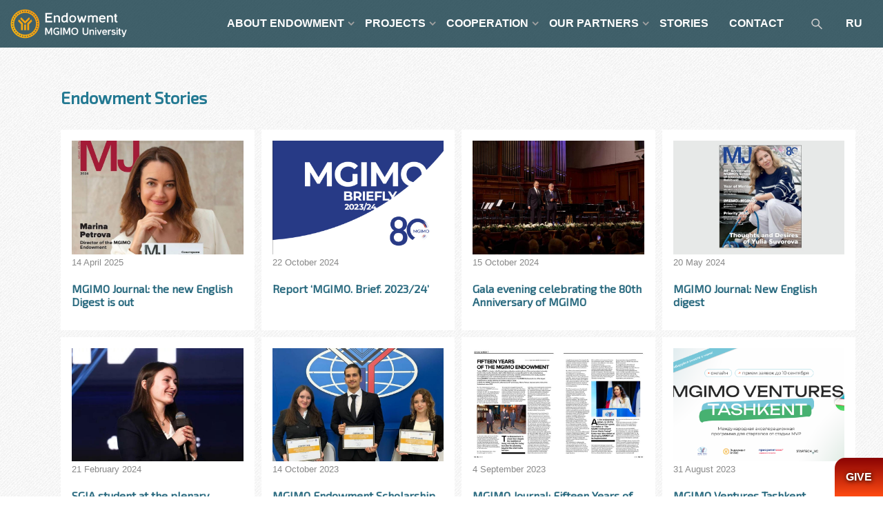

--- FILE ---
content_type: text/html; charset=UTF-8
request_url: https://endowment.mgimo.ru/news
body_size: 5500
content:

<!DOCTYPE html>
<html xmlns="http://www.w3.org/1999/xhtml" xmlns:fb="http://www.facebook.com/2008/fbml" xmlns:rian="http://rian.ru/ns" itemscope="itemscope" itemtype="http://schema.org/Article" lang="ru" class="svg">
<head>
<meta charset="utf-8">
<html lang="en">
<meta name="format-detection" content="telephone=no">
<meta http-equiv="X-UA-Compatible" content="IE=edge">
<meta name="viewport" content="width=device-width, height=device-height, initial-scale=1.0, user-scalable=0, minimum-scale=1.0, maximum-scale=1.0">
<meta name="robots" content="noindex">
<meta name="copyright" content="MGIMO Endowment">
<meta name="author" content="">
<meta name="keywords" content="Новости">
<meta name="description" itemtype="description" content="Новости">
<meta property="og:title" content="Endowment Stories">
<meta property="og:description" content="Новости"/>
<meta property="og:url" content="https://endowment.mgimo.ru/news">
<meta property="og:image" content="https://endowment.mgimo.ru/themes/frontend/images/og-logo.png">



<link rel="apple-touch-icon" sizes="180x180" href="/themes/frontend/favicons/apple-touch-icon.png">
<link rel="icon" type="image/png" sizes="32x32" href="/themes/frontend/favicons/favicon-32x32.png">
<link rel="icon" type="image/png" sizes="16x16" href="/themes/frontend/favicons/favicon-16x16.png">
<link rel="manifest" href="/themes/frontend/favicons/site.webmanifest">
<link rel="mask-icon" href="/themes/frontend/favicons/safari-pinned-tab.svg" color="#cf9a13">
<link rel="shortcut icon" href="/themes/frontend/favicons/favicon.ico">
<meta name="msapplication-TileColor" content="#ffffff">
<meta name="msapplication-config" content="/themes/frontend/favicons/browserconfig.xml">
<meta name="theme-color" content="#0b313c">




<link rel="stylesheet" type="text/css" href="/assets/5f038bba/listview/styles.css" />
<link rel="stylesheet" type="text/css" href="/assets/63556bff/pager.css" />
<link rel="stylesheet" type="text/css" href="/themes/frontend/css/kube.css?v=0.0.1" />
<title itemtype="name">Endowment Stories</title>
<script src="/themes/frontend/js/jquery.js"></script>
</head>
<body>
        <a id="home"></a>
        <nav class="nav top-menu">
                    <div class="row">
                        <div class="col col-2">
                            <a href="/"><img src="/themes/frontend/images/logo-ru.svg" alt="" title="" class="logo"></a>
                        <div class=" menu-collapser">
                            <div class="collapse-button show-ipad">
                                <span class="icon-bar"></span><span class="icon-bar"></span><span class="icon-bar"></span>
                            </div>
                        </div>
                        </div>
            <div class="col col-10 push-middle navbar">
                <script type="text/javascript">
    var treeMenu = new Object();
    /* метод построения меню, в качестве treeId передаем id корневого ul-а */
    treeMenu.buildTree = function(treeId)
    {
        // получаем список всех ul-ов
        var ulList = document.getElementById(treeId).getElementsByTagName('ul');
        for (var i = 0; i < ulList.length; i++)
        {
            // и собственно обрабатываем их
            ulList[i].parentNode.className = 'dropdown';
            ulList[i].className = 'dropdown-menu';
            //ulList[i].setAttribute('role', 'menu');
        }
        var aList = document.getElementById(treeId).getElementsByTagName('a');
        for (var i = 0; i < aList.length; i++)
        {
            // и собственно обрабатываем их
            if(aList[i].parentNode.className == 'dropdown'){
                aList[i].className = 'dropdown-button';
                aList[i].setAttribute('data-activates', 'dropdown');
               // aList[i].setAttribute('role', 'button');
               // aList[i].setAttribute('aria-expanded', 'false');
            }
        }
    }
</script>

        <ul class="slimmenu push-right" id="1menu">
<li><a class="">ABOUT ENDOWMENT</a>
<ul>
<li><a class="" href="/about/about-fund">Brief information</a></li>
<li><a class="" href="/about/message-from-theRector-of-MGIMO">Rector’s address</a></li>
<li><a class="" href="/about/president-Anatoly-Torkunov">Endowment President</a></li>
<li><a class="" href="/fund-structure/endowment-popsovet">Endowment Board of Trustees</a></li>
<li><a class="" href="/fund-structure/endowment-presidium">Endowment Presidium</a></li>
<li><a class="" href="/fund-structure/comand">Endowment Team</a></li>
<li><a class="" href="/about/statute">Statutory Documents</a></li>
</ul>
</li>
<li><a class="">PROJECTS</a>
<ul>
<li><a class="" href="/events">Events</a></li>
<li><a class="" href="/projects/current-projects">Current projects</a></li>
<li><a class="" href="/projects/completed-projects">Implemented projects</a></li>
<li><a class="" href="/about/fin-report">Financial reporting</a></li>
</ul>
</li>
<li><a class="">COOPERATION</a>
<ul>
<li><a class="" href="/partnership/for-companies">Companies</a></li>
<li><a class="" href="/partnership/for-graduates">Alumni</a></li>
<li><a class="" href="/partnership/for-students">Students</a></li>
<li><a class="" href="/partnership/for-teachers">Faculty</a></li>
<li><a class="" href="/partnership/for-endowments">Endowments</a></li>
<li><a class="" href="/partnership/for-smi">Media</a></li>
</ul>
</li>
<li><a class="">OUR PARTNERS</a>
<ul>
<li><a class="" href="/partners/corporate-partners">Corporate partners</a></li>
<li><a class="" href="/partners/Supervisory-board-of-MGIMO">MGIMO Supervisory Board</a></li>
<li><a class="" href="/partners/become-a-partner">Become MGIMO Endowment partner!</a></li>
</ul>
</li>
<li class="active"><a class="" rel="nofollow" href="/news">STORIES</a></li>
<li><a class="" href="/payment">CONTACT</a></li>
<li><a class=""><form class="search-form" id='search' action='/search' metod='get'><input id='q' name='q' type="text" class="search-input " placeholder="search" required> <label for="search" class="search-label"><img src="/themes/frontend/images/find.svg"></label></form></a></li>
<li><a class="" target="blank" href="https://fund.mgimo.ru">RU</a></li>
</ul>
<script type="text/javascript">treeMenu.buildTree('1menu');</script>            </div>
        </nav>

        <section>
             
  <article class="main page-gutters">

            <div class="row">
                                <div class="col col-12 pad-left">
                                        <h1 class="h2 page-title ">Endowment Stories</h1>
                    <div id="yw0" class="list-view">
<div class="row no-decor news">


        <div class="col col-3 white-card">
                            <a href="/news/mj-eng-2024">
                    <img src="/upload/images/article_img/small_6818c59b025f8.jpg" alt="MGIMO Journal: the new English Digest is out" title="MGIMO Journal: the new English Digest is out" class="border-img">
                </a>
                <br><div class="date">
        14 April 2025    </div>
            <h3 class="h6">
                                    <a href="/news/mj-eng-2024">
                        MGIMO Journal: the new English Digest is out                    </a>
                            </h3>
         </div>



        <div class="col col-3 white-card">
                            <a href="/news/Brief-2023-24">
                    <img src="/upload/images/article_img/small_671774b0e9687.png" alt="Report ‘MGIMO. Brief. 2023/24’" title="Report ‘MGIMO. Brief. 2023/24’" class="border-img">
                </a>
                <br><div class="date">
        22 October 2024    </div>
            <h3 class="h6">
                                    <a href="/news/Brief-2023-24">
                        Report ‘MGIMO. Brief. 2023/24’                    </a>
                            </h3>
         </div>



        <div class="col col-3 white-card">
                            <a href="/news/galaevening">
                    <img src="/upload/images/article_img/small_67177898b4c4a.jpeg" alt="Gala evening celebrating the 80th Anniversary of MGIMO" title="Gala evening celebrating the 80th Anniversary of MGIMO" class="border-img">
                </a>
                <br><div class="date">
        15 October 2024    </div>
            <h3 class="h6">
                                    <a href="/news/galaevening">
                        Gala evening celebrating the 80th Anniversary of MGIMO                    </a>
                            </h3>
         </div>



        <div class="col col-3 white-card">
                            <a href="/news/mj-eng-2023">
                    <img src="/upload/images/article_img/small_664b72f8744d7.jpg" alt="MGIMO Journal: New English digest" title="MGIMO Journal: New English digest" class="border-img">
                </a>
                <br><div class="date">
        20 May 2024    </div>
            <h3 class="h6">
                                    <a href="/news/mj-eng-2023">
                        MGIMO Journal: New English digest                    </a>
                            </h3>
         </div>



        <div class="col col-3 white-card">
                            <a href="/news/SGIA-student-at-the-plenary-session-of-the-Strong-ideas-for-a-New-Time-Forum">
                    <img src="/upload/images/article_img/small_6603e963c0353.jpg" alt="SGIA student at the plenary session of the "Strong ideas for a New Time" Forum!" title="SGIA student at the plenary session of the "Strong ideas for a New Time" Forum!" class="border-img">
                </a>
                <br><div class="date">
        21 February 2024    </div>
            <h3 class="h6">
                                    <a href="/news/SGIA-student-at-the-plenary-session-of-the-Strong-ideas-for-a-New-Time-Forum">
                        SGIA student at the plenary session of the "Strong ideas for a New Time" Forum!                    </a>
                            </h3>
         </div>



        <div class="col col-3 white-card">
                            <a href="/news/Endowment_Scholarship">
                    <img src="/upload/images/article_img/small_652a4804047bb.jpg" alt="MGIMO Endowment Scholarship for the students of the MGIMO School of Government and International Affairs (SGIA)" title="MGIMO Endowment Scholarship for the students of the MGIMO School of Government and International Affairs (SGIA)" class="border-img">
                </a>
                <br><div class="date">
        14 October 2023    </div>
            <h3 class="h6">
                                    <a href="/news/Endowment_Scholarship">
                        MGIMO Endowment Scholarship for the students of the MGIMO School of Government and International Affairs (SGIA)                    </a>
                            </h3>
         </div>



        <div class="col col-3 white-card">
                            <a href="/news/endowment_mj">
                    <img src="/upload/images/article_img/small_64f5fd4490c43.jpg" alt="MGIMO Journal: Fifteen Years of the MGIMO Endowment" title="MGIMO Journal: Fifteen Years of the MGIMO Endowment" class="border-img">
                </a>
                <br><div class="date">
        4 September 2023    </div>
            <h3 class="h6">
                                    <a href="/news/endowment_mj">
                        MGIMO Journal: Fifteen Years of the MGIMO Endowment                    </a>
                            </h3>
         </div>



        <div class="col col-3 white-card">
                            <a href="/news/MGIMO-Ventures-Tashkent">
                    <img src="/upload/images/article_img/small_64f046d5ba1e3.png" alt="MGIMO Ventures Tashkent international accelerator enrollment is open" title="MGIMO Ventures Tashkent international accelerator enrollment is open" class="border-img">
                </a>
                <br><div class="date">
        31 August 2023    </div>
            <h3 class="h6">
                                    <a href="/news/MGIMO-Ventures-Tashkent">
                        MGIMO Ventures Tashkent international accelerator enrollment is open                    </a>
                            </h3>
         </div>



        <div class="col col-3 white-card">
                            <a href="/news/mj-eng-2022">
                    <img src="/upload/images/article_img/small_64b9353584d21.jpg" alt="The MGIMO Journal: a new English-language digest" title="The MGIMO Journal: a new English-language digest" class="border-img">
                </a>
                <br><div class="date">
        19 July 2023    </div>
            <h3 class="h6">
                                    <a href="/news/mj-eng-2022">
                        The MGIMO Journal: a new English-language digest                    </a>
                            </h3>
         </div>



        <div class="col col-3 white-card">
                            <a href="/news/springer2023">
                    <img src="/upload/images/article_img/small_63da7ca2e8274.jpg" alt="Springer Publishes a New Book “World Economy and International Business: Theories, Trends, and Challenges” by MGIMO Scholars" title="Springer Publishes a New Book “World Economy and International Business: Theories, Trends, and Challenges” by MGIMO Scholars" class="border-img">
                </a>
                <br><div class="date">
        1 February 2023    </div>
            <h3 class="h6">
                                    <a href="/news/springer2023">
                        Springer Publishes a New Book “World Economy and International Business: Theories, Trends, and Challenges” by MGIMO Scholars                    </a>
                            </h3>
         </div>



        <div class="col col-3 white-card">
                            <a href="/news/book-presentation-russian-korean-relations-parallel-history">
                    <img src="/upload/images/article_img/small_63ad764f757f5.jpg" alt="Book Presentation: “Russian–Korean relations. Parallel History”" title="Book Presentation: “Russian–Korean relations. Parallel History”" class="border-img">
                </a>
                <br><div class="date">
        29 November 2022    </div>
            <h3 class="h6">
                                    <a href="/news/book-presentation-russian-korean-relations-parallel-history">
                        Book Presentation: “Russian–Korean relations. Parallel History”                    </a>
                            </h3>
         </div>



        <div class="col col-3 white-card">
                            <a href="/news/china_week2022">
                    <img src="/upload/images/article_img/small_6384af49800a7.jpg" alt="China Week 2022" title="China Week 2022" class="border-img">
                </a>
                <br><div class="date">
        18 November 2022    </div>
            <h3 class="h6">
                                    <a href="/news/china_week2022">
                        China Week 2022                    </a>
                            </h3>
         </div>



        <div class="col col-3 white-card">
                            <a href="/news/Report-MGIMO-2021">
                    <img src="/upload/images/article_img/small_632c11c38b536.jpeg" alt="Report MGIMO / 2021" title="Report MGIMO / 2021" class="border-img">
                </a>
                <br><div class="date">
        15 June 2022    </div>
            <h3 class="h6">
                                    <a href="/news/Report-MGIMO-2021">
                        Report MGIMO / 2021                    </a>
                            </h3>
         </div>



        <div class="col col-3 white-card">
                            <a href="/news/journals-in-top-rankings-quartiles">
                    <img src="/upload/images/article_img/small_63203469a786f.jpg" alt="MGIMO Journals Indexed in Top Quartiles of Journal Rankings" title="MGIMO Journals Indexed in Top Quartiles of Journal Rankings" class="border-img">
                </a>
                <br><div class="date">
        12 May 2022    </div>
            <h3 class="h6">
                                    <a href="/news/journals-in-top-rankings-quartiles">
                        MGIMO Journals Indexed in Top Quartiles of Journal Rankings                    </a>
                            </h3>
         </div>



        <div class="col col-3 white-card">
                            <a href="/news/ibero-american-week-2022">
                    <img src="/upload/images/article_img/small_62555b96a6143.jpg" alt="MGIMO Hosts Ibero-American Week and “Descubre América Latina” Exhibition" title="MGIMO Hosts Ibero-American Week and “Descubre América Latina” Exhibition" class="border-img">
                </a>
                <br><div class="date">
        14 March 2022    </div>
            <h3 class="h6">
                                    <a href="/news/ibero-american-week-2022">
                        MGIMO Hosts Ibero-American Week and “Descubre América Latina” Exhibition                    </a>
                            </h3>
         </div>



        <div class="col col-3 white-card">
                            <a href="/news/xix-council-asean">
                    <img src="/upload/images/article_img/small_621f75ee0d7da.jpg" alt="Meeting of the ASEAN Centre’s Executive Board" title="Meeting of the ASEAN Centre’s Executive Board" class="border-img">
                </a>
                <br><div class="date">
        11 February 2022    </div>
            <h3 class="h6">
                                    <a href="/news/xix-council-asean">
                        Meeting of the ASEAN Centre’s Executive Board                    </a>
                            </h3>
         </div>



        <div class="col col-3 white-card">
                            <a href="/news/30-years-diprelations-russia-israel">
                    <img src="/upload/images/article_img/small_625822be1c68c.jpg" alt="Celebrating Thirty Years of Renewed Diplomatic Relations Between Russia and Israel" title="Celebrating Thirty Years of Renewed Diplomatic Relations Between Russia and Israel" class="border-img">
                </a>
                <br><div class="date">
        19 January 2022    </div>
            <h3 class="h6">
                                    <a href="/news/30-years-diprelations-russia-israel">
                        Celebrating Thirty Years of Renewed Diplomatic Relations Between Russia and Israel                    </a>
                            </h3>
         </div>



        <div class="col col-3 white-card">
                            <a href="/news/aacsb">
                    <img src="/upload/images/article_img/small_621f34ddb19ed.jpg" alt="MGIMO University Joins Association to Advance Collegiate Schools of Business (AACSB)" title="MGIMO University Joins Association to Advance Collegiate Schools of Business (AACSB)" class="border-img">
                </a>
                <br><div class="date">
        21 December 2021    </div>
            <h3 class="h6">
                                    <a href="/news/aacsb">
                        MGIMO University Joins Association to Advance Collegiate Schools of Business (AACSB)                    </a>
                            </h3>
         </div>



        <div class="col col-3 white-card">
                            <a href="/news/keb-nhb-bank-scholarships">
                    <img src="/upload/images/article_img/small_621f757795e12.jpg" alt="Scholarships Granted by KEB HNB RUS Bank" title="Scholarships Granted by KEB HNB RUS Bank" class="border-img">
                </a>
                <br><div class="date">
        21 December 2021    </div>
            <h3 class="h6">
                                    <a href="/news/keb-nhb-bank-scholarships">
                        Scholarships Granted by KEB HNB RUS Bank                    </a>
                            </h3>
         </div>



        <div class="col col-3 white-card">
                            <a href="/news/united-nations-and-conflict-resolution">
                    <img src="/upload/images/article_img/small_621f342cdbcf0.jpg" alt="Innovative Illustrated Course on “United Nations and Conflict Resolutions” by Alexander Nikitin on Coursera" title="Innovative Illustrated Course on “United Nations and Conflict Resolutions” by Alexander Nikitin on Coursera" class="border-img">
                </a>
                <br><div class="date">
        26 November 2021    </div>
            <h3 class="h6">
                                    <a href="/news/united-nations-and-conflict-resolution">
                        Innovative Illustrated Course on “United Nations and Conflict Resolutions” by Alexander Nikitin on Coursera                    </a>
                            </h3>
         </div>

</div>
<div class="pager"><ul class="pagination" id="yw1"><li class="first hidden"><a href="/news">&laquo;</a></li>
<li class="previous hidden"><a href="/news">&lsaquo;</a></li>
<li class="page active"><a href="/news">1</a></li>
<li class="page"><a href="/news?Elements_page=2">2</a></li>
<li class="page"><a href="/news?Elements_page=3">3</a></li>
<li class="page"><a href="/news?Elements_page=4">4</a></li>
<li class="page"><a href="/news?Elements_page=5">5</a></li>
<li class="page"><a href="/news?Elements_page=6">6</a></li>
<li class="page"><a href="/news?Elements_page=7">7</a></li>
<li class="page"><a href="/news?Elements_page=8">8</a></li>
<li class="page"><a href="/news?Elements_page=9">9</a></li>
<li class="next"><a href="/news?Elements_page=2">&rsaquo;</a></li>
<li class="last"><a href="/news?Elements_page=9">&raquo;</a></li></ul></div><div class="keys" style="display:none" title="/news"><span>707</span><span>705</span><span>706</span><span>704</span><span>703</span><span>702</span><span>701</span><span>700</span><span>699</span><span>698</span><span>697</span><span>696</span><span>695</span><span>694</span><span>692</span><span>690</span><span>693</span><span>688</span><span>689</span><span>687</span></div>
</div>                                    </div>
            </div>

  </article>

        </section>

        <footer>
            <div class="row main banner center">
                <div class="col col-4">
                <a href="http://alumni.mgimo.ru" target="_blank"><img src="/themes/frontend/images/alumni.svg" alt="" title=""></a>
                </div>
                <div class="col col-4">
                <a href="https://english.mgimo.ru/" target="_blank"><img src="/themes/frontend/images/mgimo.svg" alt="" title=""></a>
                </div>
                <div class="col col-4">
                <a href="http://en.mgimo.mba/" target="_blank"><img src="/themes/frontend/images/mba.svg" alt="" title=""></a>
                </div>
            </div>
            <div class="row main gutters-top">
                <div class="col col-4 center-phone">
                  <p class="location">76, Prospect Vernadskogo Moscow, Russia, 119454
 <br><a href="mailto:fund@mgimo.ru"> fund@mgimo.ru</a>
 <br><a href="tel:+7 495 229-41-37"> +7 495 229-41-37</a></p>                </div>
                <div class="col col-4 center">
                    <p class="small"> 2026 © MGIMO Endowment <br>All rights reserved </p>

                    <span class="opacity-banner">
                       <!--<img src="http://openstat.net/i/87.gif?tc=458efc" alt="" title="">-->
                    </span>
                </div>
                <div class="col col-4 soc">
                        <div class="flex-center">
                           <a href="https://vk.com/endowment.mgimo" title="vkontakte" target="_blank"><img src="/themes/frontend/images/vk.svg" alt="vk" title="vk"></a>
                               <a href="https://t.me/fund_mgimo" title="telegram" target="_blank"><img src="/themes/frontend/images/telegram.svg" alt="telegram" title="telegram"></a>
        
                        

        <a href="/rss.xml"><img src="/themes/frontend/images/rss.svg" alt="rss" title="rss"></a>
</div>                </div>
            </div>
        </footer>

       <!-- Global site tag (gtag.js) - Google Analytics -->
<script async src="https://www.googletagmanager.com/gtag/js?id=G-Z2X404K710"></script>
<script>
  window.dataLayer = window.dataLayer || [];
  function gtag(){dataLayer.push(arguments);}
  gtag('js', new Date());

  gtag('config', 'G-Z2X404K710');
</script>
<!-- Yandex.Metrika counter -->
<script type="text/javascript" >
   (function(m,e,t,r,i,k,a){m[i]=m[i]||function(){(m[i].a=m[i].a||[]).push(arguments)};
   m[i].l=1*new Date();k=e.createElement(t),a=e.getElementsByTagName(t)[0],k.async=1,k.src=r,a.parentNode.insertBefore(k,a)})
   (window, document, "script", "https://mc.yandex.ru/metrika/tag.js", "ym");

   ym(73143853, "init", {
        clickmap:true,
        trackLinks:true,
        accurateTrackBounce:true,
        webvisor:true
   });
</script>
<noscript><div><img src="https://mc.yandex.ru/watch/73143853" style="position:absolute; left:-9999px;" alt="" /></div></noscript>
<!-- /Yandex.Metrika counter -->
       <div class="mone-button" ><a href="/payment">GIVE</a></div>
       <script type="text/javascript" src="/assets/5f038bba/listview/jquery.yiilistview.js"></script>
<script type="text/javascript" src="/themes/frontend/js/init.js"></script>
<script type="text/javascript" src="/themes/frontend/js/social-likes.min.js"></script>
<script type="text/javascript" src="/themes/frontend/js/slider.js"></script>
<script type="text/javascript" src="/themes/frontend/js/slimmenu.js"></script>
<script type="text/javascript" src="/themes/frontend/js/lightbox.min.js"></script>
<script type="text/javascript">
/*<![CDATA[*/
jQuery(function($) {
jQuery('#yw0').yiiListView({'ajaxUpdate':['yw0'],'ajaxVar':'ajax','pagerClass':'pager','loadingClass':'list-view-loading','sorterClass':'sorter','enableHistory':false});
});
/*]]>*/
</script>
</body>


--- FILE ---
content_type: image/svg+xml
request_url: https://endowment.mgimo.ru/themes/frontend/images/rss.svg
body_size: 1486
content:
<?xml version="1.0" encoding="UTF-8"?>
<svg width="60" height="60" version="1.1" viewBox="0 0 60 60" xml:space="preserve" xmlns="http://www.w3.org/2000/svg" xmlns:cc="http://creativecommons.org/ns#" xmlns:dc="http://purl.org/dc/elements/1.1/" xmlns:rdf="http://www.w3.org/1999/02/22-rdf-syntax-ns#"><rect x="2.6114" y="2.6114" width="54.777" height="54.777" ry="7.51" color="#000000" fill="none" stroke="#f3a516" stroke-linejoin="bevel" stroke-width="2.6"/><g transform="matrix(.028397 0 0 .028397 -1.6199 2.6572)" clip-rule="evenodd" fill="#f3a516" fill-rule="evenodd" image-rendering="optimizeQuality" shape-rendering="geometricPrecision"><path class="fil0" d="m272.47 570.08v-298.08h16c410.03 0 781.93 166.91 1051.3 436.4 269.34 269.43 436.17 641.39 436.17 1051.6v16h-314.99v-16c0-323.56-131.54-617.09-343.9-829.71-212.28-212.53-505.37-344.21-828.62-344.21h-16v-16z"/><path class="fil0" d="m272.02 1070.1v-298.08h16c272.26 0 519.13 110.83 697.96 289.75 178.83 178.92 289.58 425.93 289.58 698.27v16h-315.45v-16c0-90.402-17.458-177.95-50.831-258.68-33.32-80.595-82.527-154.51-146.09-217.8l-0.0626-0.063c-63.341-63.611-137.25-112.97-217.76-146.43-80.446-33.434-167.55-50.973-257.34-50.973h-16v-16z"/><path class="fil0" d="m334.29 1413.5c38.385-38.288 91.319-62.061 149.56-62.061 58.608 0 111.58 23.705 149.96 61.899 38.531 38.347 62.327 91.269 62.327 149.44 0 58.492-23.713 111.33-62.13 149.57-38.401 38.222-91.458 61.807-150.16 61.807-58.326 0-111.34-23.652-149.75-61.969-38.317-38.228-62.082-90.999-62.082-149.41 0-58.093 23.848-110.95 62.278-149.28z"/></g></svg>


--- FILE ---
content_type: image/svg+xml
request_url: https://endowment.mgimo.ru/themes/frontend/images/mba.svg
body_size: 31691
content:
<?xml version="1.0" encoding="UTF-8" standalone="no"?>
<svg
   xmlns:dc="http://purl.org/dc/elements/1.1/"
   xmlns:cc="http://creativecommons.org/ns#"
   xmlns:rdf="http://www.w3.org/1999/02/22-rdf-syntax-ns#"
   xmlns:svg="http://www.w3.org/2000/svg"
   xmlns="http://www.w3.org/2000/svg"
   id="svg14"
   version="1.1"
   width="285.73"
   viewBox="0 0 285.72715 86.99913"
   height="87">
  <metadata
     id="metadata20">
    <rdf:RDF>
      <cc:Work
         rdf:about="">
        <dc:format>image/svg+xml</dc:format>
        <dc:type
           rdf:resource="http://purl.org/dc/dcmitype/StillImage" />
        <dc:title></dc:title>
      </cc:Work>
    </rdf:RDF>
  </metadata>
  <defs
     id="defs18" />
  <g
     id="g4"
     transform="matrix(0.13958,0,0,0.13958,-13.47,-0.68177992)"
     style="fill:#ffffff">
    <path
       id="path2"
       d="m 137.84,29.688 c -6.1287,0.81187 -12.594,5.1157 -12.812,11.188 -1.7482,48.516 -1.4125,95.622 -1.25,133.62 2.2956,81.983 0.55595,116.4 13.156,193.16 31.621,108.5 148.23,185.31 236.62,235 l 1.45,0.72 1.4375,-0.71875 c 88.07,-49.67 212.58,-133.88 236.97,-235.19 8.44,-35.09 11.12,-118.34 11.9,-193.35 0.75,-41.43 -0.42,-124.34 -0.53,-129.84 -0.14,-7.484 -5.88,-13.626 -13.16,-14.592 z m 15.5,22.531 h 145.72 c 32.603,3.5887 60.5,23.127 75.75,50.5 15.466,-27.753 43.808,-47.318 77,-50.5 h 144.66 c 7.92,0.26316 14.424,6.5416 14.781,14.438 v 0.1875 c 0.29837,19.784 0.7496,58.189 0.1875,112 -0.75572,72.409 -3.8122,153.37 -11.562,185.56 -22.61,93.9 -140.24,175.03 -224.88,222.91 -84.95,-47.87 -195.33,-121.43 -224.91,-222.9 -12.19,-62.13 -12.09,-125.15 -12.43,-185.41 -0.28,-54.96 0.58,-94.384 1.09,-113.59 0.94594,-7.2905 7.1055,-12.939 14.594,-13.188 z m 215.78,103.28 v 81.469 l -100.87,-81.13 v 14.91 l 106.34,84.91 106.53,-84.91 v -15.09 l -99.15,79.78 v -79.94 z m -199,14.062 132.94,110.28 v 174.62 h 40.156 v -183.02 l -127.81,-101.88 z m 364,0 L 406,271.441 v 183.03 h 40.125 v -174.62 l 132.94,-110.29 z m -53,10.781 -106.53,85.78 -106.34,-85.59 v 14.938 l 106.34,84.91 106.53,-84.91 z m -126.59,107.75 v 166.38 h 40.125 v -166.38 z"
       style="color:#000000;text-indent:0;text-decoration:none;text-decoration-line:none;text-transform:none;fill:#ffffff" />
  </g>
  <g
     transform="matrix(1.0572994,0,0,1.0572994,-39.015969,133.62858)"
     id="g966"
     style="fill:#ffffff">
    <path
       id="path901"
       style="font-weight:bold;font-size:medium;line-height:1.25;font-family:sans-serif;letter-spacing:0px;word-spacing:0px;fill:#ffffff;stroke-width:0.4307"
       d="m 126.4109,-114.04606 v 2.65823 q -1.03469,-0.46267 -2.01891,-0.69821 -0.98421,-0.23554 -1.85907,-0.23554 -1.16087,0 -1.71607,0.31966 -0.5552,0.31966 -0.5552,0.99263 0,0.50473 0.37013,0.79074 0.37855,0.2776 1.36276,0.47949 l 1.37959,0.2776 q 2.09461,0.42061 2.97788,1.27864 0.88328,0.85804 0.88328,2.43951 0,2.07779 -1.23658,3.09566 -1.22817,1.00945 -3.76022,1.00945 -1.19452,0 -2.39745,-0.22712 -1.20293,-0.22713 -2.40586,-0.67297 v -2.73394 q 1.20293,0.63932 2.32174,0.96739 1.12722,0.31966 2.17033,0.31966 1.05992,0 1.62353,-0.3533 0.56361,-0.35331 0.56361,-1.00946 0,-0.58885 -0.38695,-0.90851 -0.37855,-0.31966 -1.5226,-0.57202 l -1.2534,-0.2776 q -1.88431,-0.40378 -2.75917,-1.28705 -0.86645,-0.88327 -0.86645,-2.38063 0,-1.8759 1.21134,-2.88535 1.21135,-1.00946 3.48262,-1.00946 1.03469,0 2.12826,0.15983 1.09358,0.15142 2.26286,0.46267 z" />
    <path
       id="path903"
       style="font-weight:bold;font-size:medium;line-height:1.25;font-family:sans-serif;letter-spacing:0px;word-spacing:0px;fill:#ffffff;stroke-width:0.4307"
       d="m 137.56536,-111.00929 v 2.45634 q -0.61409,-0.42061 -1.23658,-0.6225 -0.61409,-0.20189 -1.27864,-0.20189 -1.26182,0 -1.96844,0.74027 -0.6982,0.73185 -0.6982,2.05255 0,1.3207 0.6982,2.06097 0.70662,0.73185 1.96844,0.73185 0.70661,0 1.33752,-0.2103 0.63932,-0.2103 1.1777,-0.6225 v 2.46475 q -0.70662,0.26078 -1.43847,0.38696 -0.72344,0.13459 -1.4553,0.13459 -2.54887,0 -3.98734,-1.30387 -1.43847,-1.31229 -1.43847,-3.64245 0,-2.33015 1.43847,-3.63403 1.43847,-1.31229 3.98734,-1.31229 0.74027,0 1.4553,0.1346 0.72344,0.12618 1.43847,0.38695 z" />
    <path
       id="path905"
       style="font-weight:bold;font-size:medium;line-height:1.25;font-family:sans-serif;letter-spacing:0px;word-spacing:0px;fill:#ffffff;stroke-width:0.4307"
       d="m 149.65356,-107.61921 v 5.73706 h -3.02836 v -0.93374 -3.44056 q 0,-1.23658 -0.0589,-1.69924 -0.0505,-0.46267 -0.18506,-0.68138 -0.17666,-0.29443 -0.47949,-0.45426 -0.30284,-0.16824 -0.6898,-0.16824 -0.94215,0 -1.48053,0.73185 -0.53837,0.72345 -0.53837,2.0105 v 4.63507 h -3.01154 v -13.08924 h 3.01154 v 5.04726 q 0.68138,-0.82438 1.44688,-1.21134 0.7655,-0.39537 1.69084,-0.39537 1.63194,0 2.47316,1.00104 0.84962,1.00104 0.84962,2.91059 z" />
    <path
       id="path907"
       style="font-weight:bold;font-size:medium;line-height:1.25;font-family:sans-serif;letter-spacing:0px;word-spacing:0px;fill:#ffffff;stroke-width:0.4307"
       d="m 156.94686,-109.37734 q -1.00104,0 -1.53101,0.72344 -0.52155,0.71503 -0.52155,2.06938 0,1.35435 0.52155,2.07779 0.52997,0.71503 1.53101,0.71503 0.98421,0 1.50576,-0.71503 0.52156,-0.72344 0.52156,-2.07779 0,-1.35435 -0.52156,-2.06938 -0.52155,-0.72344 -1.50576,-0.72344 z m 0,-2.1535 q 2.4311,0 3.79386,1.31229 1.37117,1.31229 1.37117,3.63403 0,2.32174 -1.37117,3.63403 -1.36276,1.31229 -3.79386,1.31229 -2.43952,0 -3.8191,-1.31229 -1.37118,-1.31229 -1.37118,-3.63403 0,-2.32174 1.37118,-3.63403 1.37958,-1.31229 3.8191,-1.31229 z" />
    <path
       id="path909"
       style="font-weight:bold;font-size:medium;line-height:1.25;font-family:sans-serif;letter-spacing:0px;word-spacing:0px;fill:#ffffff;stroke-width:0.4307"
       d="m 168.79111,-109.37734 q -1.00104,0 -1.531,0.72344 -0.52155,0.71503 -0.52155,2.06938 0,1.35435 0.52155,2.07779 0.52996,0.71503 1.531,0.71503 0.98422,0 1.50577,-0.71503 0.52155,-0.72344 0.52155,-2.07779 0,-1.35435 -0.52155,-2.06938 -0.52155,-0.72344 -1.50577,-0.72344 z m 0,-2.1535 q 2.4311,0 3.79386,1.31229 1.37118,1.31229 1.37118,3.63403 0,2.32174 -1.37118,3.63403 -1.36276,1.31229 -3.79386,1.31229 -2.43951,0 -3.8191,-1.31229 -1.37117,-1.31229 -1.37117,-3.63403 0,-2.32174 1.37117,-3.63403 1.37959,-1.31229 3.8191,-1.31229 z" />
    <path
       id="path911"
       style="font-weight:bold;font-size:medium;line-height:1.25;font-family:sans-serif;letter-spacing:0px;word-spacing:0px;fill:#ffffff;stroke-width:0.4307"
       d="m 176.15171,-114.97139 h 3.01153 v 13.08924 h -3.01153 z" />
    <path
       id="path913"
       style="font-weight:bold;font-size:medium;line-height:1.25;font-family:sans-serif;letter-spacing:0px;word-spacing:0px;fill:#ffffff;stroke-width:0.4307"
       d="m 192.54691,-109.37734 q -1.00104,0 -1.53101,0.72344 -0.52155,0.71503 -0.52155,2.06938 0,1.35435 0.52155,2.07779 0.52997,0.71503 1.53101,0.71503 0.98422,0 1.50577,-0.71503 0.52155,-0.72344 0.52155,-2.07779 0,-1.35435 -0.52155,-2.06938 -0.52155,-0.72344 -1.50577,-0.72344 z m 0,-2.1535 q 2.4311,0 3.79386,1.31229 1.37117,1.31229 1.37117,3.63403 0,2.32174 -1.37117,3.63403 -1.36276,1.31229 -3.79386,1.31229 -2.43951,0 -3.8191,-1.31229 -1.37117,-1.31229 -1.37117,-3.63403 0,-2.32174 1.37117,-3.63403 1.37959,-1.31229 3.8191,-1.31229 z" />
    <path
       id="path915"
       style="font-weight:bold;font-size:medium;line-height:1.25;font-family:sans-serif;letter-spacing:0px;word-spacing:0px;fill:#ffffff;stroke-width:0.4307"
       d="m 206.10722,-114.97139 v 1.97684 h -1.66559 q -0.63932,0 -0.89169,0.23554 -0.25236,0.22713 -0.25236,0.79915 v 0.65615 h 2.57411 v 2.1535 h -2.57411 v 7.26806 h -3.01154 v -7.26806 h -1.49735 v -2.1535 h 1.49735 v -0.65615 q 0,-1.53941 0.85804,-2.27127 0.85804,-0.74026 2.65823,-0.74026 z" />
    <path
       id="path917"
       style="font-weight:bold;font-size:medium;line-height:1.25;font-family:sans-serif;letter-spacing:0px;word-spacing:0px;fill:#ffffff;stroke-width:0.4307"
       d="m 218.56556,-109.57923 q 0.7655,0 1.16087,-0.33648 0.39537,-0.33649 0.39537,-0.99263 0,-0.64773 -0.39537,-0.98422 -0.39537,-0.3449 -1.16087,-0.3449 h -1.79178 v 2.65823 z m 0.10936,5.49311 q 0.9758,0 1.46371,-0.41219 0.49631,-0.4122 0.49631,-1.245 0,-0.81597 -0.4879,-1.21975 -0.4879,-0.4122 -1.47212,-0.4122 h -1.90114 v 3.28914 z m 3.01153,-4.5173 q 1.04311,0.30283 1.61513,1.11881 0.57202,0.81597 0.57202,2.00208 0,1.81701 -1.22816,2.7087 -1.22817,0.89168 -3.73498,0.89168 h -5.37534 v -12.55928 h 4.8622 q 2.61617,0 3.78545,0.79074 1.17769,0.79074 1.17769,2.53204 0,0.91692 -0.42901,1.56466 -0.42902,0.63932 -1.245,0.95057 z" />
    <path
       id="path919"
       style="font-weight:bold;font-size:medium;line-height:1.25;font-family:sans-serif;letter-spacing:0px;word-spacing:0px;fill:#ffffff;stroke-width:0.4307"
       d="m 226.42248,-105.54983 v -5.75388 h 3.02836 v 0.94215 q 0,0.76551 -0.008,1.92638 -0.008,1.15246 -0.008,1.53941 0,1.13564 0.0589,1.64037 0.0589,0.49631 0.20189,0.72344 0.18506,0.29442 0.47949,0.45425 0.30283,0.15983 0.68979,0.15983 0.94216,0 1.48053,-0.72344 0.53838,-0.72344 0.53838,-2.01049 v -4.6519 h 3.01153 v 9.42156 h -3.01153 v -1.36276 q -0.68139,0.82439 -1.44689,1.21976 -0.75709,0.38695 -1.67401,0.38695 -1.63195,0 -2.48998,-1.00104 -0.84962,-1.00104 -0.84962,-2.91059 z" />
    <path
       id="path921"
       style="font-weight:bold;font-size:medium;line-height:1.25;font-family:sans-serif;letter-spacing:0px;word-spacing:0px;fill:#ffffff;stroke-width:0.4307"
       d="m 246.16569,-111.00929 v 2.2881 q -0.96739,-0.40379 -1.86748,-0.60568 -0.9001,-0.20189 -1.69925,-0.20189 -0.85804,0 -1.27864,0.21872 -0.41219,0.2103 -0.41219,0.65614 0,0.36172 0.31124,0.5552 0.31966,0.19348 1.13564,0.28601 l 0.52996,0.0757 q 2.31333,0.29443 3.11248,0.9674 0.79915,0.67296 0.79915,2.11144 0,1.50576 -1.1104,2.26285 -1.11039,0.75709 -3.31437,0.75709 -0.93374,0 -1.93478,-0.15142 -0.99263,-0.143 -2.04415,-0.43743 v -2.28809 q 0.9001,0.43743 1.84226,0.65615 0.95057,0.21871 1.92637,0.21871 0.88327,0 1.32911,-0.24395 0.44585,-0.24395 0.44585,-0.72344 0,-0.40378 -0.31125,-0.59726 -0.30284,-0.20189 -1.21976,-0.31125 l -0.52996,-0.0673 q -2.0105,-0.25236 -2.81806,-0.93374 -0.80756,-0.68138 -0.80756,-2.06938 0,-1.49736 1.02628,-2.2208 1.02627,-0.72344 3.14613,-0.72344 0.83279,0 1.74971,0.12618 0.91692,0.12618 1.99367,0.39537 z" />
    <path
       id="path923"
       style="font-weight:bold;font-size:medium;line-height:1.25;font-family:sans-serif;letter-spacing:0px;word-spacing:0px;fill:#ffffff;stroke-width:0.4307"
       d="m 249.06788,-111.30371 h 3.01153 v 9.42156 h -3.01153 z m 0,-3.66768 h 3.01153 v 2.45633 h -3.01153 z" />
    <path
       id="path925"
       style="font-weight:bold;font-size:medium;line-height:1.25;font-family:sans-serif;letter-spacing:0px;word-spacing:0px;fill:#ffffff;stroke-width:0.4307"
       d="m 264.46203,-107.61921 v 5.73706 h -3.02836 v -0.93374 -3.45738 q 0,-1.21976 -0.0589,-1.68242 -0.0505,-0.46267 -0.18507,-0.68138 -0.17665,-0.29443 -0.47949,-0.45426 -0.30283,-0.16824 -0.68979,-0.16824 -0.94216,0 -1.48053,0.73185 -0.53838,0.72345 -0.53838,2.0105 v 4.63507 H 254.99 v -9.42156 h 3.01153 v 1.37958 q 0.68138,-0.82438 1.44688,-1.21134 0.76551,-0.39537 1.69084,-0.39537 1.63195,0 2.47316,1.00104 0.84962,1.00104 0.84962,2.91059 z" />
    <path
       id="path927"
       style="font-weight:bold;font-size:medium;line-height:1.25;font-family:sans-serif;letter-spacing:0px;word-spacing:0px;fill:#ffffff;stroke-width:0.4307"
       d="m 276.67641,-106.61817 v 0.85804 h -7.04093 q 0.10935,1.05992 0.7655,1.58989 0.65614,0.52996 1.83384,0.52996 0.95057,0 1.9432,-0.2776 1.00104,-0.28601 2.05255,-0.85803 v 2.32174 q -1.06834,0.40378 -2.13668,0.60567 -1.06833,0.2103 -2.13667,0.2103 -2.55728,0 -3.97893,-1.29546 -1.41323,-1.30388 -1.41323,-3.65086 0,-2.30492 1.38799,-3.62562 1.39641,-1.3207 3.83593,-1.3207 2.22079,0 3.54991,1.33753 1.33752,1.33752 1.33752,3.57514 z m -3.09565,-1.00104 q 0,-0.85803 -0.50473,-1.37958 -0.49631,-0.52997 -1.30388,-0.52997 -0.87486,0 -1.42164,0.49632 -0.54679,0.4879 -0.68138,1.41323 z" />
    <path
       id="path929"
       style="font-weight:bold;font-size:medium;line-height:1.25;font-family:sans-serif;letter-spacing:0px;word-spacing:0px;fill:#ffffff;stroke-width:0.4307"
       d="m 286.30828,-111.00929 v 2.2881 q -0.96739,-0.40379 -1.86749,-0.60568 -0.90009,-0.20189 -1.69924,-0.20189 -0.85804,0 -1.27865,0.21872 -0.41219,0.2103 -0.41219,0.65614 0,0.36172 0.31125,0.5552 0.31966,0.19348 1.13563,0.28601 l 0.52997,0.0757 q 2.31333,0.29443 3.11248,0.9674 0.79915,0.67296 0.79915,2.11144 0,1.50576 -1.1104,2.26285 -1.1104,0.75709 -3.31437,0.75709 -0.93375,0 -1.93479,-0.15142 -0.99263,-0.143 -2.04414,-0.43743 v -2.28809 q 0.9001,0.43743 1.84225,0.65615 0.95057,0.21871 1.92638,0.21871 0.88327,0 1.32911,-0.24395 0.44584,-0.24395 0.44584,-0.72344 0,-0.40378 -0.31125,-0.59726 -0.30283,-0.20189 -1.21975,-0.31125 l -0.52997,-0.0673 q -2.01049,-0.25236 -2.81805,-0.93374 -0.80757,-0.68138 -0.80757,-2.06938 0,-1.49736 1.02628,-2.2208 1.02628,-0.72344 3.14613,-0.72344 0.8328,0 1.74972,0.12618 0.91692,0.12618 1.99367,0.39537 z" />
    <path
       id="path931"
       style="font-weight:bold;font-size:medium;line-height:1.25;font-family:sans-serif;letter-spacing:0px;word-spacing:0px;fill:#ffffff;stroke-width:0.4307"
       d="m 296.57105,-111.00929 v 2.2881 q -0.96739,-0.40379 -1.86749,-0.60568 -0.90009,-0.20189 -1.69924,-0.20189 -0.85804,0 -1.27864,0.21872 -0.4122,0.2103 -0.4122,0.65614 0,0.36172 0.31125,0.5552 0.31966,0.19348 1.13564,0.28601 l 0.52996,0.0757 q 2.31333,0.29443 3.11248,0.9674 0.79915,0.67296 0.79915,2.11144 0,1.50576 -1.1104,2.26285 -1.1104,0.75709 -3.31437,0.75709 -0.93374,0 -1.93479,-0.15142 -0.99262,-0.143 -2.04414,-0.43743 v -2.28809 q 0.9001,0.43743 1.84225,0.65615 0.95057,0.21871 1.92638,0.21871 0.88327,0 1.32911,-0.24395 0.44584,-0.24395 0.44584,-0.72344 0,-0.40378 -0.31125,-0.59726 -0.30283,-0.20189 -1.21975,-0.31125 l -0.52996,-0.0673 q -2.0105,-0.25236 -2.81806,-0.93374 -0.80756,-0.68138 -0.80756,-2.06938 0,-1.49736 1.02627,-2.2208 1.02628,-0.72344 3.14613,-0.72344 0.8328,0 1.74972,0.12618 0.91692,0.12618 1.99367,0.39537 z" />
  </g>
  <g
     transform="matrix(1.0572994,0,0,1.0572994,-38.491221,136.19503)"
     id="g1000"
     style="fill:#ffffff">
    <path
       id="path868"
       style="font-weight:bold;font-size:medium;line-height:1.25;font-family:sans-serif;letter-spacing:0px;word-spacing:0px;fill:#ffffff;stroke-width:0.4307"
       d="m 121.759,-87.22607 q -0.94215,0 -1.42164,0.319661 -0.47108,0.31966 -0.47108,0.942156 0,0.572023 0.37854,0.900096 0.38696,0.31966 1.06834,0.31966 0.84962,0 1.43006,-0.605672 0.58044,-0.614084 0.58044,-1.531004 v -0.344897 z m 4.60143,-1.135634 v 5.375338 h -3.03677 v -1.39641 q -0.60568,0.858035 -1.36277,1.253404 -0.75709,0.386957 -1.84225,0.386957 -1.46371,0 -2.38063,-0.849623 -0.9085,-0.858035 -0.9085,-2.220797 0,-1.657186 1.13563,-2.4311 1.14405,-0.773914 3.58356,-0.773914 h 1.77496 v -0.235539 q 0,-0.715029 -0.56362,-1.043102 -0.56361,-0.336484 -1.75813,-0.336484 -0.96739,0 -1.80019,0.193479 -0.8328,0.193478 -1.54783,0.580435 v -2.296506 q 0.9674,-0.235539 1.9432,-0.353308 0.97581,-0.126182 1.95161,-0.126182 2.54887,0 3.67609,1.009453 1.13564,1.001041 1.13564,3.263899 z" />
    <path
       id="path870"
       style="font-weight:bold;font-size:medium;line-height:1.25;font-family:sans-serif;letter-spacing:0px;word-spacing:0px;fill:#ffffff;stroke-width:0.4307"
       d="m 138.65052,-88.723425 v 5.737059 h -3.02836 v -0.933744 -3.457378 q 0,-1.219755 -0.0589,-1.682421 -0.0505,-0.462666 -0.18506,-0.681381 -0.17666,-0.294424 -0.47949,-0.454254 -0.30284,-0.168242 -0.68979,-0.168242 -0.94216,0 -1.48054,0.731853 -0.53837,0.723442 -0.53837,2.010494 v 4.635073 h -3.01154 v -9.421563 h 3.01154 v 1.379586 q 0.68138,-0.824387 1.44688,-1.211344 0.7655,-0.395369 1.69084,-0.395369 1.63195,0 2.47316,1.001041 0.84962,1.001041 0.84962,2.91059 z" />
    <path
       id="path872"
       style="font-weight:bold;font-size:medium;line-height:1.25;font-family:sans-serif;letter-spacing:0px;word-spacing:0px;fill:#ffffff;stroke-width:0.4307"
       d="m 147.87019,-91.028343 v -5.047266 h 3.02836 v 13.089243 h -3.02836 v -1.362762 q -0.62249,0.832799 -1.37117,1.219756 -0.74868,0.386957 -1.7329,0.386957 -1.7413,0 -2.86011,-1.379586 -1.11882,-1.387998 -1.11882,-3.566735 0,-2.178736 1.11882,-3.558322 1.11881,-1.387998 2.86011,-1.387998 0.97581,0 1.72449,0.395369 0.75709,0.386957 1.37958,1.211344 z m -1.98526,6.098779 q 0.9674,0 1.47212,-0.706617 0.51314,-0.706617 0.51314,-2.052555 0,-1.345937 -0.51314,-2.052554 -0.50472,-0.706618 -1.47212,-0.706618 -0.95898,0 -1.47212,0.706618 -0.50472,0.706617 -0.50472,2.052554 0,1.345938 0.50472,2.052555 0.51314,0.706617 1.47212,0.706617 z" />
    <path
       id="path874"
       style="font-weight:bold;font-size:medium;line-height:1.25;font-family:sans-serif;letter-spacing:0px;word-spacing:0px;fill:#ffffff;stroke-width:0.4307"
       d="m 159.93316,-95.545646 h 3.23866 v 12.55928 h -3.23866 z" />
    <path
       id="path876"
       style="font-weight:bold;font-size:medium;line-height:1.25;font-family:sans-serif;letter-spacing:0px;word-spacing:0px;fill:#ffffff;stroke-width:0.4307"
       d="m 175.69745,-88.723425 v 5.737059 h -3.02836 v -0.933744 -3.457378 q 0,-1.219755 -0.0589,-1.682421 -0.0505,-0.462666 -0.18507,-0.681381 -0.17665,-0.294424 -0.47949,-0.454254 -0.30283,-0.168242 -0.68979,-0.168242 -0.94216,0 -1.48053,0.731853 -0.53838,0.723442 -0.53838,2.010494 v 4.635073 h -3.01153 v -9.421563 h 3.01153 v 1.379586 q 0.68138,-0.824387 1.44688,-1.211344 0.76551,-0.395369 1.69084,-0.395369 1.63195,0 2.47316,1.001041 0.84962,1.001041 0.84962,2.91059 z" />
    <path
       id="path878"
       style="font-weight:bold;font-size:medium;line-height:1.25;font-family:sans-serif;letter-spacing:0px;word-spacing:0px;fill:#ffffff;stroke-width:0.4307"
       d="m 181.79623,-95.08298 v 2.675051 h 3.10407 v 2.1535 h -3.10407 v 3.995752 q 0,0.656145 0.26077,0.891684 0.26078,0.227127 1.03469,0.227127 h 1.54783 v 2.1535 H 182.057 q -1.78336,0 -2.53204,-0.740266 -0.74027,-0.748678 -0.74027,-2.532045 v -3.995752 h -1.49735 v -2.1535 h 1.49735 v -2.675051 z" />
    <path
       id="path880"
       style="font-weight:bold;font-size:medium;line-height:1.25;font-family:sans-serif;letter-spacing:0px;word-spacing:0px;fill:#ffffff;stroke-width:0.4307"
       d="m 196.1557,-87.722384 v 0.858035 h -7.04094 q 0.10936,1.059926 0.7655,1.589889 0.65615,0.529963 1.83384,0.529963 0.95057,0 1.9432,-0.2776 1.00104,-0.286012 2.05256,-0.858035 v 2.321742 q -1.06834,0.403782 -2.13668,0.605672 -1.06834,0.210303 -2.13667,0.210303 -2.55729,0 -3.97893,-1.295465 -1.41324,-1.303877 -1.41324,-3.650856 0,-2.304918 1.388,-3.625619 1.39641,-1.320701 3.83592,-1.320701 2.2208,0 3.54991,1.337525 1.33753,1.337526 1.33753,3.575147 z m -3.09566,-1.001041 q 0,-0.858035 -0.50472,-1.379586 -0.49632,-0.529963 -1.30388,-0.529963 -0.87486,0 -1.42165,0.496314 -0.54678,0.487903 -0.68138,1.413235 z" />
    <path
       id="path882"
       style="font-weight:bold;font-size:medium;line-height:1.25;font-family:sans-serif;letter-spacing:0px;word-spacing:0px;fill:#ffffff;stroke-width:0.4307"
       d="m 205.42585,-89.842236 q -0.39537,-0.185066 -0.79074,-0.269187 -0.38696,-0.09253 -0.78233,-0.09253 -1.16087,0 -1.79178,0.748677 -0.62249,0.740266 -0.62249,2.128264 v 4.340649 h -3.01154 v -9.421563 h 3.01154 v 1.547828 q 0.58043,-0.925332 1.32911,-1.345937 0.75709,-0.429018 1.8086,-0.429018 0.15142,0 0.32807,0.01682 0.17666,0.0084 0.51314,0.05047 z" />
    <path
       id="path884"
       style="font-weight:bold;font-size:medium;line-height:1.25;font-family:sans-serif;letter-spacing:0px;word-spacing:0px;fill:#ffffff;stroke-width:0.4307"
       d="m 216.41206,-88.723425 v 5.737059 h -3.02836 v -0.933744 -3.457378 q 0,-1.219755 -0.0589,-1.682421 -0.0505,-0.462666 -0.18507,-0.681381 -0.17666,-0.294424 -0.47949,-0.454254 -0.30284,-0.168242 -0.68979,-0.168242 -0.94216,0 -1.48054,0.731853 -0.53837,0.723442 -0.53837,2.010494 v 4.635073 H 206.94 v -9.421563 h 3.01154 v 1.379586 q 0.68138,-0.824387 1.44688,-1.211344 0.7655,-0.395369 1.69084,-0.395369 1.63195,0 2.47316,1.001041 0.84962,1.001041 0.84962,2.91059 z" />
    <path
       id="path886"
       style="font-weight:bold;font-size:medium;line-height:1.25;font-family:sans-serif;letter-spacing:0px;word-spacing:0px;fill:#ffffff;stroke-width:0.4307"
       d="m 223.44459,-87.22607 q -0.94216,0 -1.42165,0.319661 -0.47108,0.31966 -0.47108,0.942156 0,0.572023 0.37855,0.900096 0.38696,0.31966 1.06834,0.31966 0.84962,0 1.43005,-0.605672 0.58044,-0.614084 0.58044,-1.531004 v -0.344897 z m 4.60142,-1.135634 v 5.375338 h -3.03677 v -1.39641 q -0.60567,0.858035 -1.36276,1.253404 -0.75709,0.386957 -1.84225,0.386957 -1.46371,0 -2.38063,-0.849623 -0.90851,-0.858035 -0.90851,-2.220797 0,-1.657186 1.13564,-2.4311 1.14404,-0.773914 3.58356,-0.773914 h 1.77495 v -0.235539 q 0,-0.715029 -0.56361,-1.043102 -0.56361,-0.336484 -1.75813,-0.336484 -0.96739,0 -1.80019,0.193479 -0.8328,0.193478 -1.54783,0.580435 v -2.296506 q 0.96739,-0.235539 1.9432,-0.353308 0.9758,-0.126182 1.95161,-0.126182 2.54886,0 3.67609,1.009453 1.13563,1.001041 1.13563,3.263899 z" />
    <path
       id="path888"
       style="font-weight:bold;font-size:medium;line-height:1.25;font-family:sans-serif;letter-spacing:0px;word-spacing:0px;fill:#ffffff;stroke-width:0.4307"
       d="m 234.1532,-95.08298 v 2.675051 h 3.10407 v 2.1535 h -3.10407 v 3.995752 q 0,0.656145 0.26078,0.891684 0.26077,0.227127 1.03469,0.227127 h 1.54782 v 2.1535 h -2.58251 q -1.78337,0 -2.53205,-0.740266 -0.74026,-0.748678 -0.74026,-2.532045 v -3.995752 h -1.49736 v -2.1535 h 1.49736 v -2.675051 z" />
    <path
       id="path890"
       style="font-weight:bold;font-size:medium;line-height:1.25;font-family:sans-serif;letter-spacing:0px;word-spacing:0px;fill:#ffffff;stroke-width:0.4307"
       d="m 239.10793,-92.407929 h 3.01154 v 9.421563 h -3.01154 z m 0,-3.66768 h 3.01154 v 2.456336 h -3.01154 z" />
    <path
       id="path892"
       style="font-weight:bold;font-size:medium;line-height:1.25;font-family:sans-serif;letter-spacing:0px;word-spacing:0px;fill:#ffffff;stroke-width:0.4307"
       d="m 249.51371,-90.481556 q -1.00104,0 -1.531,0.723441 -0.52155,0.71503 -0.52155,2.069379 0,1.35435 0.52155,2.077792 0.52996,0.715029 1.531,0.715029 0.98422,0 1.50577,-0.715029 0.52155,-0.723442 0.52155,-2.077792 0,-1.354349 -0.52155,-2.069379 -0.52155,-0.723441 -1.50577,-0.723441 z m 0,-2.1535 q 2.4311,0 3.79386,1.312289 1.37118,1.312289 1.37118,3.634031 0,2.321743 -1.37118,3.634032 -1.36276,1.312289 -3.79386,1.312289 -2.43951,0 -3.81909,-1.312289 -1.37118,-1.312289 -1.37118,-3.634032 0,-2.321742 1.37118,-3.634031 1.37958,-1.312289 3.81909,-1.312289 z" />
    <path
       id="path894"
       style="font-weight:bold;font-size:medium;line-height:1.25;font-family:sans-serif;letter-spacing:0px;word-spacing:0px;fill:#ffffff;stroke-width:0.4307"
       d="m 266.34634,-88.723425 v 5.737059 h -3.02836 v -0.933744 -3.457378 q 0,-1.219755 -0.0589,-1.682421 -0.0505,-0.462666 -0.18507,-0.681381 -0.17666,-0.294424 -0.47949,-0.454254 -0.30284,-0.168242 -0.68979,-0.168242 -0.94216,0 -1.48054,0.731853 -0.53837,0.723442 -0.53837,2.010494 v 4.635073 h -3.01154 v -9.421563 h 3.01154 v 1.379586 q 0.68138,-0.824387 1.44688,-1.211344 0.7655,-0.395369 1.69084,-0.395369 1.63195,0 2.47316,1.001041 0.84962,1.001041 0.84962,2.91059 z" />
    <path
       id="path896"
       style="font-weight:bold;font-size:medium;line-height:1.25;font-family:sans-serif;letter-spacing:0px;word-spacing:0px;fill:#ffffff;stroke-width:0.4307"
       d="m 273.37888,-87.22607 q -0.94216,0 -1.42165,0.319661 -0.47108,0.31966 -0.47108,0.942156 0,0.572023 0.37855,0.900096 0.38695,0.31966 1.06833,0.31966 0.84963,0 1.43006,-0.605672 0.58044,-0.614084 0.58044,-1.531004 v -0.344897 z m 4.60142,-1.135634 v 5.375338 h -3.03677 v -1.39641 q -0.60567,0.858035 -1.36276,1.253404 -0.75709,0.386957 -1.84226,0.386957 -1.4637,0 -2.38062,-0.849623 -0.90851,-0.858035 -0.90851,-2.220797 0,-1.657186 1.13563,-2.4311 1.14405,-0.773914 3.58356,-0.773914 h 1.77496 v -0.235539 q 0,-0.715029 -0.56361,-1.043102 -0.56361,-0.336484 -1.75813,-0.336484 -0.9674,0 -1.8002,0.193479 -0.83279,0.193478 -1.54782,0.580435 v -2.296506 q 0.96739,-0.235539 1.94319,-0.353308 0.97581,-0.126182 1.95161,-0.126182 2.54887,0 3.6761,1.009453 1.13563,1.001041 1.13563,3.263899 z" />
    <path
       id="path898"
       style="font-weight:bold;font-size:medium;line-height:1.25;font-family:sans-serif;letter-spacing:0px;word-spacing:0px;fill:#ffffff;stroke-width:0.4307"
       d="m 280.79835,-96.075609 h 3.01153 v 13.089243 h -3.01153 z" />
  </g>
  <g
     transform="matrix(1.0572994,0,0,1.0572994,-38.775222,139.97229)"
     id="g1022"
     style="fill:#ffffff">
    <path
       id="path847"
       style="font-weight:bold;font-size:medium;line-height:1.25;font-family:sans-serif;letter-spacing:0px;word-spacing:0px;fill:#ffffff;stroke-width:0.4307"
       d="m 117.09812,-77.795059 h 5.37533 q 2.39746,0 3.6761,1.068338 1.28705,1.059926 1.28705,3.02836 0,1.976846 -1.28705,3.045184 -1.27864,1.059925 -3.6761,1.059925 h -2.13667 v 4.357473 h -3.23866 z m 3.23866,2.346979 v 3.50785 h 1.79178 q 0.94215,0 1.45529,-0.454254 0.51314,-0.462666 0.51314,-1.303877 0,-0.841211 -0.51314,-1.295465 -0.51314,-0.454254 -1.45529,-0.454254 z" />
    <path
       id="path849"
       style="font-weight:bold;font-size:medium;line-height:1.25;font-family:sans-serif;letter-spacing:0px;word-spacing:0px;fill:#ffffff;stroke-width:0.4307"
       d="m 136.58056,-72.091648 q -0.39537,-0.185067 -0.79074,-0.269188 -0.38695,-0.09253 -0.78232,-0.09253 -1.16087,0 -1.79178,0.748678 -0.6225,0.740265 -0.6225,2.128264 v 4.340648 h -3.01153 v -9.421563 h 3.01153 v 1.547829 q 0.58044,-0.925333 1.32912,-1.345938 0.75709,-0.429018 1.8086,-0.429018 0.15142,0 0.32807,0.01682 0.17666,0.0084 0.51314,0.05047 z" />
    <path
       id="path851"
       style="font-weight:bold;font-size:medium;line-height:1.25;font-family:sans-serif;letter-spacing:0px;word-spacing:0px;fill:#ffffff;stroke-width:0.4307"
       d="m 142.57839,-72.730969 q -1.00104,0 -1.531,0.723442 -0.52155,0.715029 -0.52155,2.069379 0,1.35435 0.52155,2.077791 0.52996,0.715029 1.531,0.715029 0.98422,0 1.50577,-0.715029 0.52155,-0.723441 0.52155,-2.077791 0,-1.35435 -0.52155,-2.069379 -0.52155,-0.723442 -1.50577,-0.723442 z m 0,-2.1535 q 2.4311,0 3.79387,1.312289 1.37117,1.31229 1.37117,3.634032 0,2.321742 -1.37117,3.634031 -1.36277,1.312289 -3.79387,1.312289 -2.43951,0 -3.81909,-1.312289 -1.37118,-1.312289 -1.37118,-3.634031 0,-2.321742 1.37118,-3.634032 1.37958,-1.312289 3.81909,-1.312289 z" />
    <path
       id="path853"
       style="font-weight:bold;font-size:medium;line-height:1.25;font-family:sans-serif;letter-spacing:0px;word-spacing:0px;fill:#ffffff;stroke-width:0.4307"
       d="m 156.77804,-78.325021 h 3.03677 v 2.456336 h -3.03677 z m -0.6225,0 v 1.976845 h -1.66559 q -0.63091,0 -0.87486,0.235539 -0.24396,0.227127 -0.24396,0.799151 v 0.656144 h 6.44368 v 9.421563 h -3.03677 v -7.268063 h -3.40691 v 7.268063 h -3.03677 v -7.268063 h -1.48053 v -2.1535 h 1.48053 v -0.656144 q 0,-1.539416 0.85804,-2.27127 0.85803,-0.740265 2.65823,-0.740265 z" />
    <path
       id="path855"
       style="font-weight:bold;font-size:medium;line-height:1.25;font-family:sans-serif;letter-spacing:0px;word-spacing:0px;fill:#ffffff;stroke-width:0.4307"
       d="m 170.33836,-74.362918 v 2.456336 q -0.61409,-0.420605 -1.23658,-0.622496 -0.61409,-0.201891 -1.27864,-0.201891 -1.26182,0 -1.96844,0.740266 -0.6982,0.731854 -0.6982,2.052555 0,1.320701 0.6982,2.060967 0.70662,0.731853 1.96844,0.731853 0.70661,0 1.33752,-0.210302 0.63932,-0.210303 1.1777,-0.622497 v 2.464749 q -0.70662,0.260775 -1.43847,0.386957 -0.72345,0.134593 -1.4553,0.134593 -2.54887,0 -3.98734,-1.303877 -1.43847,-1.312289 -1.43847,-3.642443 0,-2.330155 1.43847,-3.634032 1.43847,-1.312289 3.98734,-1.312289 0.74027,0 1.4553,0.134594 0.72344,0.126182 1.43847,0.386957 z" />
    <path
       id="path857"
       style="font-weight:bold;font-size:medium;line-height:1.25;font-family:sans-serif;letter-spacing:0px;word-spacing:0px;fill:#ffffff;stroke-width:0.4307"
       d="m 172.95452,-74.657342 h 3.01154 v 9.421563 h -3.01154 z m 0,-3.667679 h 3.01154 v 2.456336 h -3.01154 z" />
    <path
       id="path859"
       style="font-weight:bold;font-size:medium;line-height:1.25;font-family:sans-serif;letter-spacing:0px;word-spacing:0px;fill:#ffffff;stroke-width:0.4307"
       d="m 188.28139,-69.971797 v 0.858036 h -7.04094 q 0.10936,1.059925 0.76551,1.589888 0.65614,0.529963 1.83384,0.529963 0.95056,0 1.94319,-0.277599 1.00104,-0.286012 2.05256,-0.858036 v 2.321743 q -1.06834,0.403781 -2.13668,0.605672 -1.06834,0.210302 -2.13667,0.210302 -2.55729,0 -3.97893,-1.295465 -1.41324,-1.303877 -1.41324,-3.650855 0,-2.304918 1.388,-3.625619 1.39641,-1.320702 3.83592,-1.320702 2.2208,0 3.54991,1.337526 1.33753,1.337525 1.33753,3.575146 z m -3.09566,-1.001041 q 0,-0.858035 -0.50472,-1.379586 -0.49632,-0.529963 -1.30388,-0.529963 -0.87486,0 -1.42165,0.496315 -0.54678,0.487902 -0.68138,1.413234 z" />
    <path
       id="path861"
       style="font-weight:bold;font-size:medium;line-height:1.25;font-family:sans-serif;letter-spacing:0px;word-spacing:0px;fill:#ffffff;stroke-width:0.4307"
       d="m 200.02469,-70.972838 v 5.737059 h -3.02836 v -0.933744 -3.457377 q 0,-1.219756 -0.0589,-1.682422 -0.0505,-0.462666 -0.18507,-0.681381 -0.17665,-0.294424 -0.47949,-0.454254 -0.30283,-0.168242 -0.68979,-0.168242 -0.94216,0 -1.48053,0.731854 -0.53838,0.723441 -0.53838,2.010494 v 4.635072 h -3.01153 v -9.421563 h 3.01153 v 1.379586 q 0.68138,-0.824386 1.44688,-1.211343 0.76551,-0.39537 1.69084,-0.39537 1.63195,0 2.47316,1.001041 0.84962,1.001041 0.84962,2.91059 z" />
    <path
       id="path863"
       style="font-weight:bold;font-size:medium;line-height:1.25;font-family:sans-serif;letter-spacing:0px;word-spacing:0px;fill:#ffffff;stroke-width:0.4307"
       d="m 210.44729,-74.362918 v 2.456336 q -0.61408,-0.420605 -1.23658,-0.622496 -0.61408,-0.201891 -1.27864,-0.201891 -1.26181,0 -1.96843,0.740266 -0.69821,0.731854 -0.69821,2.052555 0,1.320701 0.69821,2.060967 0.70662,0.731853 1.96843,0.731853 0.70662,0 1.33753,-0.210302 0.63932,-0.210303 1.17769,-0.622497 v 2.464749 q -0.70661,0.260775 -1.43847,0.386957 -0.72344,0.134593 -1.45529,0.134593 -2.54887,0 -3.98734,-1.303877 -1.43847,-1.312289 -1.43847,-3.642443 0,-2.330155 1.43847,-3.634032 1.43847,-1.312289 3.98734,-1.312289 0.74026,0 1.45529,0.134594 0.72344,0.126182 1.43847,0.386957 z" />
    <path
       id="path865"
       style="font-weight:bold;font-size:medium;line-height:1.25;font-family:sans-serif;letter-spacing:0px;word-spacing:0px;fill:#ffffff;stroke-width:0.4307"
       d="m 211.82688,-74.657342 h 3.01154 l 2.53204,6.393204 2.1535,-6.393204 h 3.01154 l -3.96211,10.313247 q -0.59726,1.573064 -1.39641,2.19556 -0.79074,0.630909 -2.09461,0.630909 h -1.74131 v -1.976846 h 0.94216 q 0.7655,0 1.11039,-0.243951 0.35331,-0.243951 0.54679,-0.87486 l 0.0841,-0.260775 z" />
  </g>
  <flowRoot
     style="fill:black;stroke:none;stroke-opacity:1;stroke-width:1px;stroke-linejoin:miter;stroke-linecap:butt;fill-opacity:1;font-family:'Decomart FF 4F';font-style:normal;font-weight:normal;font-size:10px;line-height:125%;letter-spacing:0px;word-spacing:0px;-inkscape-font-specification:'Decomart FF 4F';font-stretch:normal;font-variant:normal"
     id="flowRoot827"
     xml:space="preserve"><flowRegion
       id="flowRegion829"><rect
         y="18.287373"
         x="87.035995"
         height="37.791946"
         width="106.50457"
         id="rect831" /></flowRegion><flowPara
       id="flowPara833"></flowPara></flowRoot></svg>


--- FILE ---
content_type: image/svg+xml
request_url: https://endowment.mgimo.ru/themes/frontend/images/mgimo.svg
body_size: 8265
content:
<?xml version="1.0" encoding="UTF-8"?>
<svg width="285.73" height="87" version="1.1" viewBox="0 0 285.73 87" xmlns="http://www.w3.org/2000/svg" xmlns:cc="http://creativecommons.org/ns#" xmlns:dc="http://purl.org/dc/elements/1.1/" xmlns:rdf="http://www.w3.org/1999/02/22-rdf-syntax-ns#">
 <metadata>
  <rdf:RDF>
   <cc:Work rdf:about="">
    <dc:format>image/svg+xml</dc:format>
    <dc:type rdf:resource="http://purl.org/dc/dcmitype/StillImage"/>
    <dc:title/>
   </cc:Work>
  </rdf:RDF>
 </metadata>
 <g transform="matrix(1.3175 0 0 1.6039 -72.015 -247.7)" fill="#fff" fill-rule="evenodd" stroke-width="2.2097">
  <path d="m259.52 165.54v2e-3c-3.0812 2e-5 -5.5418 0.70741-7.3828 2.125-1.8412 1.4177-2.7635 3.1517-2.7635 5.2012 0 2.3442 0.84705 4.1902 2.538 5.5391s4.1195 2.0254 7.2867 2.0254c3.4463 0 6.1054-0.68289 7.9786-2.0449 1.8734-1.362 2.8108-3.2015 2.8108-5.5195-5e-5 -2.318-0.89681-4.1188-2.6897-5.4023-1.7929-1.2834-4.3858-1.9258-7.7782-1.9258zm0 2.2715c4.0796 2e-5 6.1187 1.6844 6.1187 5.0566-1e-5 1.7221-0.54796 3.0359-1.6484 3.9394-1.1004 0.90364-2.697 1.3535-4.7905 1.3535-1.7822 0-3.141-0.45959-4.0749-1.3828-0.93406-0.92327-1.4019-2.2274-1.4019-3.9102-2e-5 -1.5453 0.49952-2.774 1.498-3.6875 0.99843-0.91342 2.431-1.3691 4.2991-1.3691z"/>
  <path d="m193.5 165.55c-3.6503 0-6.5554 0.69483-8.7133 2.083-2.1579 1.3882-3.2367 3.1895-3.2367 5.4093s0.99129 4.0067 2.9721 5.3588c1.9808 1.3522 4.661 2.0289 8.0425 2.0289 1.5567-2e-5 3.1229-0.13968 4.6957-0.41805 1.5728-0.27829 2.8573-0.66637 3.8558-1.164v-6.4436h-7.4545v2.1803h3.2675v2.829c-0.96627 0.49767-2.1939 0.74598-3.6862 0.74598-2.2653 0-4.0561-0.45632-5.3713-1.373-1.3152-0.9167-1.9729-2.1436-1.9728-3.6759-3e-5 -1.6108 0.67191-2.8931 2.014-3.8524 1.342-0.95926 3.1705-1.4415 5.4895-1.4415 0.74075 2e-5 1.628 0.13488 2.6587 0.40003 1.0306 0.2652 1.7923 0.53158 2.2862 0.80003l1.7545-2.0542c-1.8144-0.94309-4.0144-1.4129-6.6018-1.4129z"/>
  <path d="m156.78 165.79-4.7497 14.397h4.0407l2.5456-7.7589 4.7497 7.9463h1.4976l4.7522-7.9463 2.448 7.7589h4.0561l-4.8171-14.4h-2.2068l-4.9911 9.6942-5.1067-9.6942z"/>
  <path d="m208.87 165.79v14.39h4.1871v-14.39z"/>
  <path d="m224.6 165.79-4.7497 14.397h4.0433l2.5431-7.7589 4.7497 7.9463h1.4976l4.7522-7.9463 2.448 7.7589h4.0587l-4.8165-14.397h-2.2066l-4.9911 9.6942-5.1067-9.6942z"/>
 </g>
 <g transform="translate(-152.65 -507.83)" display="none">
  <rect x="-485.71" y="-488.57" width="1942.9" height="1725.7" rx="2.7777" ry="2.7777" color="#000000" display="inline" fill="#fff"/>
 </g>
 <g fill="#fff" fill-rule="evenodd">
  <polygon class="fil2" transform="matrix(2.5688 0 0 2.5688 -76.652 -409.11)" points="79.708 179.4 140.91 179.4 140.91 179.02 79.708 179.02"/>
  <path d="m89.051 9.041-27.168 21.816v-21.814h-0.5174v21.814l-27.13-21.786v0.7005l27.387 21.994 27.428-21.949zm0 1.8718-27.428 22.025-27.387-21.992v0.69833l27.387 21.993 27.428-21.948zm0 1.8735-27.428 22.027-27.387-21.993v0.69834l27.387 21.993 27.428-21.946zm0 4.4149-27.428 22.066-27.387-22.034v3.84l27.387 21.861 27.428-21.86zm-64.986 5.7355 24.411 20.275v32.076h7.4111v-33.625l-23.512-18.726zm66.845 0-23.51 18.726v33.625h7.4094v-32.076l24.411-20.275zm-27.402 0.77442v3.7588l4.1646-3.3445c-1.36-0.20843-2.75-0.34884-4.1646-0.41427zm-3.7673 2e-3c-1.4122 0.0667-2.8002 0.20835-4.1579 0.41765l4.1579 3.3378zm35.028 5.0338-5.683 4.7192c0.63379 0.72264 1.2303 1.4666 1.7754 2.2387 7.868-1.1392 12.784-2.3845 13.708-2.6276-2.8654-1.6209-6.1617-3.0747-9.8003-4.3303zm-66.25 2e-3c-3.7274 1.2866-7.096 2.7798-10.01 4.4487 4.4696 1.1524 9.1957 2.011 13.818 2.653 0.57273-0.82328 1.2021-1.6165 1.8752-2.3841zm77.914 5.4446c-4.6256 1.3556-9.6218 2.3544-14.54 3.0909 1.9893 3.3093 3.1628 6.9922 3.3107 10.876h21.66c-0.3705-5.1985-4.1889-10.009-10.431-13.967zm-89.882 0.19276c-6.0624 3.9203-9.7605 8.66-10.125 13.774h21.663c0.14613-3.8376 1.2948-7.4783 3.2414-10.757-8.1078-1.1757-13.159-2.5425-14.777-3.0165zm71.242 0.15387-2.2269 1.8515c1.1747-0.13586 2.32-0.27619 3.4004-0.42103-0.37008-0.48796-0.76409-0.96452-1.1735-1.4305zm-52.294 5e-3c-0.4463 0.50813-0.87539 1.0248-1.2749 1.559 1.2365 0.15726 2.4536 0.296 3.6608 0.42442zm54.57 3.0013c-2.3337 0.32097-4.6292 0.57984-6.8531 0.79641l-6.7804 5.6306v4.1866h17.068c-0.15671-3.8063-1.3775-7.4058-3.4342-10.614zm-56.915 0.11161c-2.0148 3.1801-3.21 6.7388-3.3648 10.502h17.063v-4.1849l-6.657-5.5292c-2.5274-0.23598-4.8906-0.50077-7.0408-0.78794zm24.79 7.45v30.18h7.401v-30.179zm-51.516 4.7429c0.37358 5.1123 4.0797 9.8496 10.147 13.767 1.644-0.48041 6.687-1.8409 14.763-3.0114-1.9497-3.278-3.1-6.9183-3.2499-10.756zm23.361 0c0.1588 3.7631 1.3583 7.323 3.3767 10.502 3.9288-0.52433 8.5154-0.98598 13.686-1.2918v-9.2102zm46.646 0v9.2812c4.1388 0.26288 8.7855 0.66619 13.62 1.3307 2.0605-3.2068 3.2854-6.8059 3.446-10.612zm18.767 0c-0.15154 3.8834-1.3268 7.5655-3.3192 10.874 4.9136 0.73547 9.9034 1.7326 14.526 3.0858 6.247-3.9549 10.071-8.7628 10.451-13.96zm-48.351 10.889c-3.8541 0.24033-8.1312 0.59357-12.614 1.1633 3.0128 4.0203 7.3925 7.3206 12.614 9.5095zm29.584 0.0406v10.632c5.1645-2.1644 9.5047-5.4138 12.514-9.3742-3.6485-0.48875-7.8519-0.9378-12.514-1.258zm-44.096 1.3764c-4.6176 0.64103-9.338 1.4994-13.804 2.6496 7.1551 4.0918 17.017 7.1454 28.317 8.5914v-0.16232c-6.1122-2.4298-11.187-6.308-14.513-11.079zm58.511 0.14542c-3.3274 4.7047-8.3631 8.5301-14.415 10.935v0.16063c11.191-1.4314 20.973-4.4377 28.111-8.4696-0.9898-0.25974-5.8938-1.497-13.696-2.6259z" stroke-width="1.228"/>
  <g transform="matrix(1.1854 0 0 1.1854 -22.374 -184.48)" stroke-width="2.6173">
   <path d="m215.64 207.65c-1.7732 0-3.1302 0.2533-4.0759 0.76039-0.94569 0.50708-1.4199 1.2308-1.4199 2.1731 0 0.75217 0.33983 1.351 1.0163 1.7947 0.683 0.4437 1.7579 0.76658 3.229 0.96941l1.4667 0.20902c0.89315 0.12676 1.4883 0.27188 1.7839 0.43244 0.3021 0.16053 0.45408 0.38892 0.45408 0.68473 0 0.3296-0.21949 0.58292-0.65949 0.7604-0.44001 0.17751-1.0753 0.26668-1.9028 0.26668-0.81434 0-1.6606-0.0808-2.5407-0.24145-0.87344-0.16477-1.7781-0.40682-2.7172-0.72797v2.0578c0.93912 0.22396 1.8754 0.39404 2.8146 0.50813 0.93912 0.11403 1.8748 0.16938 2.8073 0.16938 1.9768 0 3.445-0.25332 4.4038-0.7604 0.96539-0.5113 1.4487-1.2879 1.4487-2.3316 0-0.79444-0.34472-1.4069-1.0343-1.8379-0.68957-0.43101-1.8532-0.75092-3.4885-0.9622l-1.6145-0.20902c-0.76837-0.10148-1.3009-0.22453-1.5965-0.36399-0.28896-0.14374-0.43245-0.34107-0.43245-0.59461 0-0.33807 0.21524-0.58541 0.64868-0.74599 0.43344-0.16053 1.1046-0.24146 2.0109-0.24146 0.68299 0 1.4083 0.0583 2.1767 0.17658 0.76837 0.11828 1.5563 0.29375 2.3641 0.52616v-2.0037c-0.91285-0.15629-1.795-0.27351-2.6488-0.34957-0.85374-0.0803-1.686-0.11882-2.4938-0.11882z"/>
   <path d="m126.86 207.82v5.676c0 1.3395 0.52345 2.3361 1.5676 2.9911 1.0442 0.65499 2.6334 0.98023 4.7678 0.98023 2.1409 0 3.7344-0.32524 4.7786-0.98023s1.564-1.6516 1.564-2.9911v-5.676h-3.7912v5.676c0 0.78175-0.20123 1.3413-0.60183 1.6794-0.39404 0.33384-1.0434 0.50094-1.9496 0.50094-0.89972 0-1.549-0.16717-1.9496-0.50094-0.39404-0.33805-0.59102-0.8976-0.59102-1.6794v-5.676z"/>
   <path d="m142.97 207.82v9.4634h3.593v-6.4904l5.3516 6.4904h4.2344v-9.4635h-3.5966v6.494l-5.348-6.494z"/>
   <path d="m158.86 207.82v9.4634h3.7948v-9.4635z"/>
   <path d="m165.16 207.82 5.4453 9.4635h4.5228l5.4489-9.4636h-3.8128l-3.8921 6.9877-3.8993-6.9877z"/>
   <path d="m181.88 207.82v9.4634h10.451v-1.8415h-6.6598v-2.1695h6.058v-1.84h-6.058v-1.7623h6.4436v-1.8451z"/>
   <path transform="translate(-.0014205)" d="m195.79 207.82v9.4629h3.791v-3.5781h1.0742c0.61733 0 1.1088 0.0865 1.4766 0.25977 0.37434 0.17326 0.74618 0.49548 1.1074 0.96875l1.791 2.3496h4.0391l-2.0606-2.6836c-0.42031-0.54511-0.83823-0.9525-1.252-1.2188-0.40717-0.27046-0.86796-0.44347-1.3867-0.51953 0.94569-0.19016 1.6529-0.48333 2.1191-0.88476 0.47285-0.40145 0.70703-0.91758 0.70703-1.543 0-0.90431-0.45312-1.564-1.3594-1.9824-0.89972-0.41834-2.3184-0.63086-4.2559-0.63086zm3.791 1.7695h1.5957c0.79464 0 1.3636 0.0954 1.7051 0.28125 0.34806 0.18594 0.52148 0.49085 0.52148 0.92187 0 0.43525-0.17341 0.75125-0.52148 0.94141-0.3415 0.19016-0.91043 0.28515-1.7051 0.28515h-1.5957z"/>
   <path d="m223.29 207.82v9.4634h3.7948v-9.4635z"/>
   <path d="m229.58 207.82v1.8451h4.8867v7.6183h3.7912v-7.6184h4.8759v-1.8451z"/>
   <path d="m244.06 207.82 5.6075 5.4778v3.9857h3.7912v-3.9858l5.6075-5.4777h-4.1588l-3.3479 3.3732-3.3515-3.3732z"/>
  </g>
 </g>
</svg>


--- FILE ---
content_type: image/svg+xml
request_url: https://endowment.mgimo.ru/themes/frontend/images/logo-ru.svg
body_size: 26156
content:
<?xml version="1.0" encoding="UTF-8"?>
<svg width="230" height="55" version="1.1" viewBox="0 0 230 55" xml:space="preserve" xmlns="http://www.w3.org/2000/svg" xmlns:cc="http://creativecommons.org/ns#" xmlns:dc="http://purl.org/dc/elements/1.1/" xmlns:rdf="http://www.w3.org/1999/02/22-rdf-syntax-ns#"><metadata><rdf:RDF><cc:Work rdf:about=""><dc:format>image/svg+xml</dc:format><dc:type rdf:resource="http://purl.org/dc/dcmitype/StillImage"/><dc:title/></cc:Work></rdf:RDF></metadata><defs><linearGradient id="linearGradient4507" x1="430.73" x2="1410.5" y1="1193.6" y2="603.88" gradientTransform="matrix(.040317 0 0 .040317 -9.123 -11.205)" gradientUnits="userSpaceOnUse"><stop stop-color="#f3b012" offset="0"/><stop stop-color="#f39a11" offset="1"/></linearGradient></defs><path d="m6.2506 27.499c0 12.884 10.444 23.329 23.329 23.329 12.884 0 23.329-10.445 23.329-23.329s-10.445-23.329-23.329-23.329c-12.884 2.157e-4 -23.329 10.445-23.329 23.329m22.308-20.534c0-0.56399 0.45727-1.0213 1.0213-1.0213 0.56414 0 1.0215 0.45727 1.0215 1.0213 0 0.56399-0.45735 1.0213-1.0215 1.0213-0.56404 0-1.0213-0.45727-1.0213-1.0213m4.8279 1.3963c-0.55331-0.11009-0.91252-0.6479-0.80248-1.2009 0.11009-0.55331 0.6477-0.91257 1.2009-0.80245 0.55331 0.10982 0.91257 0.64764 0.80245 1.2009-0.0967 0.48599-0.5232 0.82234-1.0005 0.82234-0.06606 0-0.13315-0.00644-0.20045-0.019836m-8.8149-0.80258c-0.10988-0.55323 0.24942-1.091 0.80271-1.2009 0.55298-0.11014 1.0908 0.24915 1.2009 0.80245 0.10993 0.55303-0.24936 1.0908-0.80245 1.2009-0.0673 0.013393-0.13433 0.019836-0.2005 0.019836-0.47724-4.06e-5 -0.90394-0.33635-1.0006-0.82234m12.475 1.9129c-0.52109-0.21587-0.76869-0.81336-0.55283-1.3345 0.21588-0.52114 0.81334-0.76869 1.3346-0.55285 0.52109 0.21593 0.76869 0.81346 0.55283 1.3346-0.16298 0.39338-0.54332 0.63088-0.9441 0.6308-0.13025 0-0.26269-0.025036-0.39048-0.077995m-16.269-0.55273c-0.21582-0.52109 0.03172-1.1186 0.55285-1.3346 0.52114-0.21582 1.1184 0.031715 1.3343 0.55285 0.21587 0.52114-0.0315 1.1186-0.55257 1.3345-0.12783 0.052949-0.26018 0.077998-0.39041 0.077998-0.40078 0-0.78117-0.23749-0.94415-0.6308m19.642 2.3558c-0.46897-0.31322-0.59498-0.9474-0.28179-1.4165 0.3135-0.46897 0.94767-0.59498 1.4166-0.28179 0.46912 0.31345 0.59516 0.94765 0.28172 1.4165-0.19674 0.29478-0.52026 0.45418-0.84991 0.45413-0.19502 0-0.39231-0.05585-0.5667-0.17234m-23.098-0.28179c-0.31322-0.46889-0.18718-1.1031 0.28179-1.4165 0.46917-0.31322 1.1033-0.18718 1.4166 0.28179 0.31345 0.46912 0.18739 1.1033-0.28179 1.4165-0.17432 0.11654-0.37143 0.17234-0.56652 0.17234-0.32958 0-0.65317-0.15933-0.85006-0.45413m-5.4824 16.502c0-9.7966 7.9416-17.739 17.739-17.739s17.739 7.9423 17.739 17.739c0 9.7966-7.9416 17.739-17.739 17.739s-17.739-7.9423-17.739-17.739m31.538-13.798c-0.39896-0.39875-0.39896-1.0455 0-1.4444 0.39891-0.3987 1.0454-0.3987 1.4443 0 0.39896 0.39891 0.39896 1.0457 0 1.4444-0.19948 0.19948-0.46077 0.29914-0.7222 0.29914-0.26135 0-0.52272-0.09966-0.72214-0.29914m-29.039 0c-0.39891-0.39875-0.39891-1.0455 0-1.4444 0.3987-0.3987 1.0455-0.3987 1.4444 0 0.3987 0.39891 0.3987 1.0457 0 1.4444-0.19948 0.19948-0.46082 0.29914-0.72222 0.29914s-0.52274-0.09966-0.72214-0.29914m31.467 2.9569c-0.31345-0.46897-0.18717-1.1031 0.28179-1.4166 0.46889-0.3135 1.1031-0.18717 1.4165 0.28171 0.3135 0.46897 0.18717 1.1031-0.28172 1.4166-0.17432 0.11649-0.37138 0.17228-0.5664 0.17223-0.32963 0-0.6533-0.15938-0.85019-0.454m-33.866 0.28182c-0.46917-0.3135-0.59524-0.94767-0.28179-1.4166 0.31322-0.46889 0.9474-0.59524 1.4166-0.28172 0.46897 0.31345 0.59524 0.94765 0.28179 1.4166-0.19695 0.29468-0.52056 0.45405-0.85024 0.454-0.19497 0-0.39208-0.05574-0.56637-0.17223m35.67 3.0916c-0.21593-0.52114 0.03145-1.1184 0.55255-1.3343 0.52114-0.21587 1.1186 0.03145 1.3346 0.55257 0.21582 0.52109-0.03172 1.1186-0.55285 1.3345-0.12783 0.05295-0.26013 0.078-0.39036 0.078-0.40073 0-0.78102-0.23749-0.94384-0.6308m-37.387 0.55576c-0.52114-0.21588-0.76849-0.81344-0.55257-1.3345 0.21593-0.52114 0.81318-0.76849 1.3343-0.55257 0.52114 0.21588 0.76877 0.81316 0.55283 1.3343-0.16234 0.39348-0.54291 0.63108-0.94336 0.63108-0.13014 0-0.26264-0.02511-0.39036-0.078m38.501 3.1076c-0.11014-0.55331 0.24915-1.0908 0.80238-1.2009 0.55306-0.11014 1.0909 0.24915 1.201 0.80245 0.10988 0.55323-0.24942 1.091-0.80245 1.2009-0.06735 0.01339-0.13438 0.01984-0.2005 0.01984-0.47726-4e-5 -0.90394-0.33635-1.0004-0.82226m-39.475 0.80232c-0.55318-0.10984-0.91249-0.64759-0.80233-1.2008 0.11009-0.55331 0.6477-0.91257 1.2009-0.80245 0.55331 0.11009 0.91257 0.64764 0.80245 1.2009-0.0967 0.48594-0.5232 0.82226-1.0005 0.82226-0.066063 0-0.13315-0.0064-0.2005-0.01984m39.853 3.0043c0-0.56399 0.45727-1.0213 1.0213-1.0213 0.56419 0 1.0215 0.45727 1.0215 1.0213 0 0.56399-0.45735 1.0213-1.0215 1.0213-0.56399 0-1.0213-0.45727-1.0213-1.0213m-41.068 0c0-0.56399 0.45727-1.0213 1.0213-1.0213 0.56419 0 1.0212 0.45727 1.0212 1.0213 0 0.56399-0.45702 1.0213-1.0212 1.0213-0.56404 0-1.0213-0.45727-1.0213-1.0213m41.494 5.008c-0.55323-0.11009-0.91252-0.64785-0.80238-1.2009 0.10987-0.55331 0.6477-0.91257 1.2009-0.80245 0.55303 0.10993 0.91234 0.6477 0.80248 1.2009-0.09671 0.48594-0.5234 0.82229-1.0005 0.82229-0.06606 0-0.13315-0.0064-0.20045-0.01984m-41.083-0.80156c-0.11014-0.55323 0.24915-1.091 0.80238-1.2009 0.55331-0.11014 1.0909 0.24916 1.201 0.80245 0.11014 0.55306-0.24915 1.0908-0.80245 1.2009-0.067352 0.01339-0.13438 0.01984-0.2005 0.01984-0.47724 0-0.90369-0.33635-1.0004-0.82229m39.721 4.5938c-0.52109-0.21593-0.76849-0.81318-0.55255-1.3343 0.21582-0.52122 0.81311-0.76877 1.3343-0.55288 0.52114 0.21588 0.76869 0.81344 0.55288 1.3345-0.16298 0.39333-0.54324 0.63073-0.94397 0.63073-0.1303 0-0.26274-0.02511-0.39058-0.07805m-38.493-0.55045c-0.21587-0.52109 0.031446-1.1186 0.55257-1.3345 0.52114-0.21588 1.1186 0.03166 1.3345 0.55285 0.21593 0.52109-0.03166 1.1183-0.55283 1.3343-0.12783 0.05295-0.26023 0.07805-0.39048 0.07805-0.40063 0-0.78084-0.23743-0.94382-0.63073m36.421 4.0083c-0.46897-0.31345-0.59524-0.94765-0.28179-1.4166 0.31345-0.46889 0.94765-0.59524 1.4166-0.28176 0.46889 0.31345 0.59524 0.94767 0.28172 1.4166-0.19696 0.29468-0.52056 0.45405-0.85019 0.45405-0.19502 0-0.39213-0.0558-0.56637-0.17228m-34.429-0.28156c-0.31345-0.46889-0.18739-1.1031 0.28179-1.4166 0.46889-0.31345 1.1031-0.18712 1.4166 0.28177 0.31345 0.46897 0.18717 1.1031-0.28179 1.4166-0.17438 0.11649-0.37148 0.17228-0.56652 0.17228-0.32968 0-0.65333-0.15938-0.85007-0.45405m31.718 3.2661c-0.39896-0.39891-0.39896-1.0457 0-1.4444 0.3989-0.39891 1.0454-0.39891 1.4443 0 0.39896 0.3987 0.39896 1.0455 0 1.4444-0.19948 0.19938-0.46077 0.29909-0.7222 0.29909-0.26135 0-0.52269-0.09971-0.72214-0.29909m-29.039 0c-0.3989-0.39891-0.3989-1.0457 0-1.4444 0.3987-0.39891 1.0455-0.39891 1.4444 0 0.3987 0.3987 0.3987 1.0455 0 1.4444-0.19948 0.19938-0.46082 0.29909-0.72222 0.29909s-0.52274-0.09971-0.72214-0.29909m25.802 2.3989c-0.31322-0.46912-0.18718-1.1033 0.28176-1.4168 0.46917-0.31322 1.1034-0.18717 1.4166 0.28204 0.31345 0.46889 0.18739 1.1031-0.28172 1.4165-0.17432 0.11643-0.37143 0.17217-0.56642 0.17217-0.32968 0-0.6532-0.15933-0.85024-0.45398m-22.531 0.28166c-0.46897-0.31345-0.59498-0.94765-0.28179-1.4165 0.31345-0.46922 0.94767-0.59529 1.4166-0.28204 0.46917 0.3135 0.59524 0.94767 0.28179 1.4168-0.19679 0.29468-0.52033 0.45398-0.84999 0.45398-0.19502 0-0.39223-0.0558-0.56658-0.17218m18.89 1.4391c-0.21588-0.52114 0.03172-1.1186 0.55283-1.3345 0.52114-0.21593 1.1187 0.03171 1.3346 0.55283 0.21588 0.52109-0.03171 1.1186-0.55283 1.3345-0.12778 0.05289-0.26018 0.07794-0.39036 0.07794-0.40086 0-0.78125-0.23738-0.94422-0.63075m-15.164 0.55316c-0.52114-0.21588-0.76869-0.81344-0.55285-1.3345 0.21593-0.52109 0.81346-0.76877 1.3346-0.55283 0.52109 0.21588 0.76849 0.81334 0.55257 1.3345-0.16298 0.39338-0.54319 0.6308-0.94402 0.63075-0.13009 0-0.26249-0.02504-0.39026-0.07794m11.253 0.42404c-0.11009-0.55331 0.24915-1.0909 0.80245-1.201 0.55331-0.11009 1.0908 0.24915 1.2009 0.80245 0.11014 0.55333-0.24915 1.0911-0.80245 1.2009-0.0673 0.01339-0.13433 0.01984-0.20045 0.01984-0.47724 0-0.90379-0.33628-1.0005-0.82221m-7.2095 0.80201c-0.55331-0.10982-0.91257-0.64757-0.80271-1.2009 0.11009-0.55331 0.64785-0.91252 1.2012-0.80245 0.55306 0.11009 0.91236 0.6477 0.80248 1.201-0.09665 0.48599-0.5233 0.82221-1.0005 0.82221-0.06612 0-0.13315-0.0064-0.20039-0.01984m3.1839-0.60688c0-0.56399 0.45727-1.0213 1.0213-1.0213 0.56414 0 1.0215 0.45727 1.0215 1.0213 0 0.56399-0.45735 1.0213-1.0215 1.0213-0.56404 0-1.0213-0.45727-1.0213-1.0213m1.022-24.809-6.3851-6.3851-1.5017 2.8473 7.887 7.8868 7.8863-7.8868-1.5017-2.8473zm3.5873 3.6116v11.09h3.0751v-9.8174l4.8449-4.8436-1.5194-2.8298zm-15.094-3.5703 4.8441 4.8436v9.8154h3.0749v-11.089l-6.3998-6.3991zm9.9696 14.659h3.0741v-9.3258h-3.0741z" fill="url(#linearGradient4507)" stroke-width=".053753"/><path d="m178.46 34.129c-0.19616 0.1965-0.2945 0.42582-0.2945 0.68769 0 0.28422 0.0983 0.51319 0.2945 0.68777 0.17448 0.17458 0.40389 0.26178 0.6877 0.26178 0.27282 0 0.50179-0.08729 0.68776-0.26178 0.19642-0.17458 0.29467-0.40355 0.29467-0.68777 0-0.26187-0.0983-0.49117-0.29467-0.68769-0.18597-0.17424-0.41494-0.26187-0.68776-0.26187-0.28381 0-0.51322 0.08762-0.6877 0.26187m-34.79 0c-0.19616 0.1965-0.29433 0.42582-0.29433 0.68769 0 0.28422 0.0982 0.51319 0.29433 0.68777 0.17458 0.17458 0.40397 0.26178 0.6877 0.26178 0.27281 0 0.50178-0.08729 0.68776-0.26178 0.19643-0.17458 0.29476-0.40355 0.29476-0.68777 0-0.26187-0.0983-0.49117-0.29476-0.68769-0.18598-0.17424-0.41495-0.26187-0.68776-0.26187-0.28373 0-0.51312 0.08762-0.6877 0.26187m-35.492 0.13945c-0.67715 0.26727-1.2608 0.63834-1.7521 1.1132-0.49084 0.47472-0.87323 1.0477-1.1461 1.7188-0.27283 0.67124-0.4091 1.4054-0.4091 2.2023v0.44192c0 0.86226 0.11718 1.6533 0.35206 2.3739 0.23452 0.72015 0.58111 1.3421 1.0395 1.8662 0.45837 0.52373 1.0339 0.93063 1.7272 1.2196 0.69326 0.28919 1.4981 0.43388 2.4149 0.43388 0.91675 0 1.7191-0.14465 2.4064-0.43388 0.68779-0.28893 1.2634-0.69582 1.7276-1.2196 0.46343-0.52407 0.81044-1.1461 1.0394-1.8662 0.2294-0.72067 0.34375-1.5117 0.34375-2.3739v-0.44208c0-0.79699-0.13669-1.5311-0.40911-2.2023-0.27315-0.67098-0.65222-1.244-1.138-1.7188-0.48577-0.4749-1.0668-0.84598-1.7436-1.1132-0.67673-0.26735-1.4189-0.40141-2.2264-0.40141-0.80787 0-1.55 0.13408-2.2264 0.40141m0.49924 9.332c-0.45324-0.21261-0.82141-0.50736-1.1052-0.88393-0.2838-0.37647-0.48578-0.82132-0.60553-1.3345-0.1206-0.51277-0.18032-1.0694-0.18032-1.6699v-0.37657c0-1.1461 0.30308-2.0573 0.9086-2.7341 0.60589-0.67638 1.5088-1.0149 2.7096-1.0149 1.1895 0 2.0872 0.33854 2.6932 1.0149 0.60553 0.6768 0.90861 1.588 0.90861 2.7341v0.37657c0 0.62232-0.0602 1.1925-0.17998 1.7107-0.12059 0.51867-0.31926 0.96351-0.59748 1.3346-0.27876 0.37108-0.64975 0.65778-1.1137 0.85936-0.46385 0.20242-1.0452 0.30281-1.7435 0.30281-0.6768 0-1.2414-0.10613-1.6942-0.31918m-29.924-9.3326c-0.68735 0.26727-1.2662 0.65231-1.7352 1.1541-0.46969 0.50214-0.82141 1.1052-1.0563 1.809-0.23479 0.70422-0.35172 1.4872-0.35172 2.3496v0.37657c0 0.90577 0.13344 1.7108 0.40106 2.4146 0.26735 0.70422 0.64649 1.2991 1.1377 1.7844 0.49117 0.48613 1.0913 0.8543 1.8009 1.1052 0.70936 0.2509 1.5062 0.37657 2.3905 0.37657 0.62198 0 1.2578-0.09574 1.9072-0.28628 0.6494-0.1911 1.2415-0.42847 1.7765-0.71227v-5.1081h-3.8637v1.7355h2.0793v2.2429c-0.28414 0.12011-0.57606 0.21835-0.87623 0.29475-0.30025 0.07622-0.60846 0.11426-0.92471 0.11426-1.3864 0-2.3959-0.34367-3.029-1.0314-0.63321-0.68725-0.94955-1.6479-0.94955-2.8812v-0.40937c0-0.63253 0.0629-1.1975 0.18812-1.6942 0.12564-0.49667 0.33305-0.91665 0.62232-1.2608 0.28885-0.34368 0.67132-0.60306 1.1461-0.77754 0.47482-0.17458 1.0559-0.26187 1.7436-0.26187 0.45829 0 0.90279 0.06535 1.3341 0.1965 0.43105 0.13067 0.81601 0.38197 1.1542 0.75312l1.3426-1.1132c-0.48022-0.5676-1.0588-0.97149-1.7355-1.2118-0.67672-0.23993-1.375-0.36012-2.0952-0.36012-0.91709 0-1.7191 0.13408-2.4068 0.40141m51.866-0.2049v6.3688c0 0.55662-0.0436 1.0533-0.1309 1.4897-0.0876 0.43645-0.23737 0.80213-0.45032 1.0968-0.21295 0.29467-0.49931 0.51867-0.85933 0.67124-0.36013 0.1531-0.81337 0.22906-1.359 0.22906-0.5676 0-1.0343-0.07348-1.3995-0.22101-0.36602-0.14709-0.65231-0.36552-0.85986-0.65479-0.20732-0.28893-0.35199-0.65197-0.43379-1.0888-0.0817-0.43645-0.12272-0.94373-0.12272-1.5223v-6.3688h-1.8498v6.4831c0 0.80787 0.0788 1.5285 0.23736 2.1612 0.15816 0.63329 0.41753 1.168 0.77766 1.6044 0.36011 0.43679 0.8374 0.767 1.4323 0.9904 0.59501 0.22358 1.3345 0.33571 2.2184 0.33571 0.85128 0 1.5742-0.11735 2.1695-0.35206 0.59458-0.23453 1.0749-0.57016 1.4405-1.0066 0.36561-0.43645 0.63038-0.96856 0.79399-1.5964 0.16396-0.62747 0.24577-1.3397 0.24577-2.1366v-6.4831zm-30.221 0-3.1925 7.9568-3.1928-7.9568h-2.4884v11.379h1.8498v-8.7751l2.9306 7.4328h1.7844l2.8978-7.2366v8.5789h1.8503v-11.379zm-13.157 11.379h1.8498v-11.381h-1.8529zm-16.063-11.381-3.1921 7.9576-3.1938-7.9576h-2.4887v11.378h1.8503v-8.7751l2.9306 7.4328h1.7844l2.8978-7.2366v8.5789h1.8498v-11.379zm110.9 1.359v1.768h-0.93312v1.4734h0.93312v4.7809c0 0.39258 0.063 0.72821 0.18811 1.0065 0.1256 0.27832 0.29219 0.50515 0.49965 0.67963 0.20705 0.17466 0.44999 0.30281 0.7282 0.38462 0.27841 0.08177 0.57061 0.12272 0.87625 0.12272 0.16361 0 0.31925-0.01642 0.46643-0.04909 0.1474-0.03283 0.29731-0.07671 0.45031-0.131v-1.408h-0.40939c-0.67689 0-1.015-0.32714-1.015-0.98202v-4.4046h0.84518l0.45837-1.4734h-1.3097v-2.161zm8.5781 8.0223c-0.22899 0-0.38205-0.09834-0.45837-0.29485l-2.3575-6.1559-1.6861 0.49127 2.7505 7.2198c0.17451 0.43679 0.51816 0.65479 1.0314 0.65479l-0.49128 1.3261c-0.0982 0.2509-0.19907 0.40106-0.30282 0.45031-0.10368 0.04891-0.27565 0.07379-0.51567 0.07379h-0.68768v1.408c0.18553 0.05444 0.40141 0.10077 0.64682 0.13913 0.24542 0.03803 0.46085 0.05704 0.64683 0.05704 0.2509 0 0.47474-0.04355 0.67089-0.13083 0.19651-0.08762 0.374-0.20747 0.53212-0.36012 0.1583-0.15294 0.29186-0.32508 0.40143-0.51568 0.10899-0.19144 0.20703-0.39593 0.29441-0.61402l3.6183-9.7089-1.7027-0.49127zm-18.483-6.3035c-0.41485 0.09817-0.76949 0.2432-1.0642 0.43386-0.29475 0.19136-0.5238 0.42873-0.68767 0.71218-0.1637 0.28414-0.24552 0.61136-0.24552 0.98244 0 0.52373 0.11468 0.95769 0.34367 1.3017 0.2294 0.34359 0.55663 0.61941 0.98255 0.82646 0.38194 0.18589 0.79937 0.32765 1.2524 0.4259 0.4528 0.09817 0.87579 0.20739 1.2687 0.32715 0.29483 0.08777 0.55113 0.20234 0.76958 0.3441 0.21801 0.14173 0.32712 0.34368 0.32712 0.60553 0 0.63329-0.5346 0.94955-1.6044 0.94955-0.56749 0-1.0065-0.07623-1.3177-0.22898-0.31113-0.15294-0.59234-0.40397-0.84325-0.75304l-1.3262 0.83485c0.37114 0.66585 0.84888 1.1213 1.4327 1.3672 0.58371 0.24533 1.2415 0.36809 1.9726 0.36809 0.44742 0 0.88129-0.04893 1.3016-0.14709 0.42008-0.09834 0.79107-0.25648 1.1132-0.47482 0.32175-0.21844 0.57856-0.5018 0.7695-0.8513 0.19069-0.34923 0.28636-0.77505 0.28636-1.2773 0-0.23993-0.0408-0.45829-0.1227-0.65488-0.0818-0.19642-0.19103-0.37647-0.32731-0.54009-0.13649-0.1636-0.29218-0.3112-0.46669-0.44193-0.17457-0.13116-0.36011-0.23993-0.55669-0.32765-0.38197-0.17416-0.77497-0.31078-1.1785-0.40903-0.40399-0.09834-0.80798-0.20739-1.2119-0.32756-0.13062-0.03283-0.26186-0.07086-0.39259-0.11475-0.13117-0.04339-0.24841-0.09834-0.35206-0.16361-0.10422-0.06535-0.19103-0.14709-0.26194-0.2455-0.071-0.09833-0.10669-0.21287-0.10669-0.34402 0-0.26187 0.15017-0.44997 0.45042-0.56467 0.30015-0.11459 0.67919-0.17201 1.1376-0.17201 0.41495 0 0.75056 0.06274 1.007 0.18845 0.25638 0.12564 0.48826 0.29734 0.69572 0.51568l1.1132-1.0971c-0.34915-0.38163-0.76111-0.67638-1.2359-0.88377-0.47479-0.20747-0.99048-0.3112-1.547-0.3112-0.50221 0-0.96059 0.04941-1.3752 0.14726m-5.1734 0.12303c-0.27315 0.18005-0.51311 0.43396-0.72058 0.76109h-0.0983c-0.0326-0.18545-0.0843-0.36261-0.15521-0.53203-0.0713-0.1691-0.15034-0.33571-0.23736-0.49932l-1.6045 0.73668c0.11986 0.22932 0.20165 0.46128 0.2455 0.69574 0.0435 0.23488 0.0653 0.49966 0.0653 0.79399v6.2212h1.7844v-3.8637c0-0.26187 0.022-0.55662 0.0659-0.88385 0.0435-0.32757 0.12515-0.63578 0.24532-0.92514 0.12014-0.28885 0.28928-0.52912 0.50779-0.72015 0.21801-0.19111 0.50179-0.28671 0.85132-0.28671 0.26185 0 0.5292 0.08177 0.80203 0.24576l0.62241-1.6538c-0.48072-0.23993-0.93354-0.36012-1.3591-0.36012-0.40398 0-0.74243 0.09021-1.015 0.27026m-9.397-0.02488c-0.46934 0.16404-0.8842 0.39884-1.2442 0.70422-0.36021 0.30564-0.6494 0.67124-0.8679 1.0967-0.21836 0.4259-0.3382 0.90064-0.36011 1.4244-0.0115 0.12011-0.0165 0.24585-0.0165 0.37657v0.58952c0 1.386 0.35463 2.4338 1.0643 3.1435 0.70917 0.70928 1.7461 1.0639 3.1105 1.0639 0.6655 0 1.2878-0.13913 1.8664-0.41751 0.57846-0.27832 1.0419-0.71218 1.3915-1.3016l-1.4733-0.60563c-0.26196 0.25132-0.50773 0.43653-0.7367 0.55671-0.22939 0.12011-0.5515 0.17997-0.96608 0.17997-0.46925 0-0.86227-0.05429-1.1785-0.16352-0.31705-0.10922-0.5705-0.25939-0.76153-0.45031-0.19103-0.19076-0.32721-0.42-0.40937-0.68777-0.0818-0.26735-0.12272-0.55919-0.12272-0.87579h5.9922v-0.93319c0-0.58944-0.0848-1.1267-0.25373-1.6124-0.16953-0.48578-0.41752-0.90072-0.74516-1.2444-0.32722-0.34367-0.72606-0.61102-1.195-0.80205-0.46935-0.19102-1.0044-0.28671-1.6045-0.28671-0.52372 0-1.0207 0.08192-1.4897 0.24542m-0.51567 2.3167c0.1253-0.22358 0.29184-0.40911 0.49922-0.5567 0.20714-0.14709 0.44201-0.25373 0.70379-0.31908 0.26222-0.0655 0.52964-0.09834 0.80238-0.09834 0.29478 0 0.5647 0.04388 0.81054 0.13116 0.24541 0.08727 0.45837 0.20747 0.63843 0.36012 0.18004 0.15294 0.31917 0.33854 0.41743 0.55662 0.0982 0.21844 0.14741 0.45838 0.14741 0.72025h-4.2078c0-0.30538 0.0629-0.57016 0.18847-0.79399m-6.4587 2.4642-0.32714 1.6044-0.34367-1.6044-1.8992-5.0263-1.621 0.44193 3.0124 8.0059h1.6863l3.0124-8.0059-1.6208-0.44193zm-12.662-4.9608c-0.21304 0.04388-0.42342 0.10922-0.63044 0.1965-0.2074 0.08762-0.4068 0.19102-0.59749 0.3112-0.19137 0.12011-0.35798 0.25124-0.49967 0.39292h-0.0983c-0.0435-0.18545-0.0979-0.35463-0.16361-0.50762-0.0654-0.15262-0.14206-0.3053-0.22897-0.45837l-1.6044 0.73668c0.11984 0.25124 0.20155 0.4887 0.24531 0.71218 0.0436 0.22384 0.0656 0.48321 0.0656 0.77754v6.2212h1.7844v-6.0573c0.12013-0.13116 0.26487-0.24833 0.43394-0.35206 0.16911-0.1037 0.34651-0.18846 0.53205-0.25391 0.18554-0.06534 0.37658-0.11718 0.57306-0.15554 0.19651-0.03804 0.38206-0.05738 0.55663-0.05738 1.0913 0 1.6372 0.56254 1.6372 1.6863v5.1898h1.7846v-5.55c0-0.46891-0.0791-0.88642-0.23744-1.2524-0.15847-0.3656-0.37939-0.66833-0.66318-0.90868-0.28381-0.23993-0.61949-0.42291-1.0066-0.54822-0.38787-0.12564-0.81626-0.18846-1.2852-0.18846-0.18597 0-0.38496 0.02193-0.59748 0.06535m40.363 8.3823h1.7845v-8.2534h-1.7845zm-34.79 0h1.7844v-8.2534h-1.7844z" fill="#fff" stroke="#fff" stroke-width=".085661"/><path d="m96.519 10.155v3.9929c-0.69522-0.28071-1.405-0.42161-2.1293-0.42161-1.8932 0-3.3351 0.4736-4.3256 1.4198-0.99105 0.94642-1.4863 2.3588-1.4863 4.2367v1.0649c0 0.7098 0.09988 1.3716 0.2996 1.9851 0.19945 0.61402 0.49905 1.1424 0.89826 1.5862 0.39927 0.44354 0.89066 0.79123 1.4751 1.0424 0.58413 0.25126 1.2605 0.37709 2.0296 0.37709 0.65064 0 1.2606-0.15183 1.83-0.45478 0.56914-0.30289 1.0758-0.67634 1.5197-1.1202 0.02936 0.2074 0.07358 0.44383 0.13307 0.71004 0.08866 0.25144 0.17752 0.45119 0.2662 0.59866h2.5509c-0.11849-0.20686-0.21451-0.41014-0.28842-0.60989-0.074146-0.1997-0.14065-0.38821-0.1997-0.56555-0.044442-0.1921-0.081289-0.39945-0.11088-0.62113-0.029817-0.22192-0.044329-0.47312-0.044329-0.75431v-13.131zm-4.3921 12.854c-0.29584-0.1847-0.52893-0.42496-0.69856-0.72098-0.17017-0.29553-0.28508-0.63947-0.34393-1.0313-0.05918-0.39185-0.08866-0.79488-0.08866-1.2091v-0.82064c0-0.48812 0.05555-0.939 0.16635-1.3532 0.11088-0.41372 0.29553-0.76859 0.55462-1.0646 0.25855-0.29553 0.59131-0.52486 0.99816-0.68763 0.40661-0.16253 0.90566-0.24409 1.4973-0.24409 0.36932 0 0.7653 0.03719 1.1866 0.11111 0.42161 0.07415 0.79488 0.20716 1.1202 0.39927v5.124c-0.19228 0.22186-0.41014 0.43637-0.65423 0.64324-0.24402 0.2074-0.5067 0.39592-0.78741 0.56562-0.28131 0.17017-0.5732 0.30718-0.87615 0.41043-0.30342 0.10362-0.61019 0.15536-0.92073 0.15536-0.47336 0-0.85781-0.09217-1.1535-0.27742m-29.656-13.254v15.417h11.268v-2.329h-8.7842v-4.6583h7.3854v-2.3512h-7.3866v-3.7488h8.1186l0.7319-2.329zm112.91 1.841v2.3955h-1.2643v1.9965h1.2643v6.4771c0 0.53245 0.0849 0.98716 0.25508 1.3642 0.16969 0.37704 0.39539 0.68404 0.67634 0.92042 0.28078 0.23668 0.61018 0.41043 0.98722 0.52128 0.37704 0.1111 0.77272 0.16635 1.1867 0.16635 0.22193 0 0.43261-0.02222 0.6323-0.06655 0.19952-0.04433 0.40278-0.10362 0.60995-0.17734v-1.9081h-0.54419c-0.91713 0-1.3754-0.44378-1.3754-1.3311v-5.9668h1.1536l0.62113-1.9965h-1.7748v-2.928zm-7.9351 2.218c-0.28837 0.05918-0.5732 0.14807-0.85392 0.26626-0.28107 0.11849-0.55109 0.25884-0.80964 0.42138-0.25886 0.16283-0.48454 0.34035-0.67646 0.53245h-0.13324c-0.0593-0.25144-0.13296-0.48046-0.22181-0.68781-0.0888-0.20692-0.1924-0.41379-0.31059-0.62113l-2.1736 0.99834c0.16246 0.3404 0.27337 0.66193 0.33271 0.96482 0.0588 0.30318 0.0887 0.65453 0.0887 1.0537v8.4292h2.4179v-8.207c0.16258-0.17759 0.35827-0.33629 0.58777-0.47688 0.22904-0.14042 0.4693-0.25532 0.72103-0.34393 0.25115-0.08866 0.50999-0.15877 0.77625-0.21068 0.2662-0.0517 0.51739-0.07766 0.75401-0.07766 1.4787 0 2.2183 0.76172 2.2183 2.2847v7.0316h2.4179v-7.5193c0-0.63564-0.10748-1.2015-0.32147-1.697-0.21481-0.49523-0.5141-0.90566-0.89855-1.231-0.38469-0.32529-0.83947-0.5729-1.3642-0.74308-0.52504-0.16994-1.1054-0.25526-1.7413-0.25526-0.2515 0-0.52122 0.02982-0.80964 0.08888m-14.185 0.24384c-0.63612 0.22186-1.1979 0.5401-1.6861 0.95382-0.48781 0.41427-0.8799 0.90949-1.1754 1.4863-0.29608 0.57679-0.4586 1.2201-0.48812 1.9298-0.0148 0.16306-0.0222 0.33276-0.0222 0.51028v0.79841c0 1.8785 0.48046 3.2979 1.4419 4.2591 0.96094 0.96147 2.3658 1.4417 4.2145 1.4417 0.90184 0 1.7446-0.18852 2.5288-0.56562 0.7836-0.37698 1.4118-0.965 1.8854-1.7634l-1.9965-0.82088c-0.35493 0.34035-0.68763 0.59184-0.99816 0.75438-0.31066 0.16283-0.74702 0.24402-1.3088 0.24402-0.63588 0-1.1683-0.07381-1.5971-0.22186-0.42901-0.14777-0.77289-0.35105-1.0315-0.61013-0.25884-0.2586-0.44354-0.56914-0.55437-0.93171-0.11111-0.36198-0.16636-0.75766-0.16636-1.1867h8.1186v-1.2641c0-0.79847-0.1146-1.5268-0.34364-2.1848-0.22957-0.65782-0.56584-1.22-1.0094-1.6857-0.44379-0.46601-0.98365-0.82828-1.6192-1.0871-0.63619-0.2586-1.3607-0.38827-2.1739-0.38827-0.70979 0-1.3828 0.1111-2.0185 0.3327m-0.6988 3.1389c0.16994-0.30289 0.39538-0.55462 0.67664-0.75432 0.28071-0.19951 0.59866-0.34369 0.95382-0.43237 0.35487-0.08889 0.71692-0.13325 1.0868-0.13325 0.3992 0 0.76531 0.05941 1.098 0.17759 0.33271 0.11843 0.62113 0.28102 0.86515 0.48788 0.24386 0.2074 0.43267 0.45854 0.56562 0.75438 0.13296 0.29571 0.1997 0.62106 0.1997 0.97593h-5.7008c0-0.41396 0.0848-0.77266 0.25502-1.0758m-10.902-3.0612c-0.51794 0.27391-1.0353 0.64711-1.5528 1.1202-0.39926-0.57679-0.86898-0.97605-1.4086-1.1979-0.5401-0.22162-1.1574-0.33271-1.8522-0.33271-0.22192 0-0.45854 0.03719-0.71004 0.11111-0.25144 0.07403-0.49911 0.17017-0.7429 0.28836-0.24403 0.11849-0.46978 0.25502-0.67669 0.4102-0.20734 0.15536-0.38463 0.32176-0.53239 0.49928h-0.13301c-0.0594-0.25144-0.13325-0.48046-0.22186-0.68781-0.0887-0.20692-0.19241-0.41379-0.31053-0.62113l-2.1517 0.99834c0.16259 0.3404 0.26973 0.66193 0.32177 0.96482 0.0517 0.30318 0.0777 0.65453 0.0777 1.0537v8.4292h2.4177v-8.207c0.34016-0.35511 0.7393-0.62847 1.1979-0.82081 0.45829-0.1921 0.93166-0.28836 1.4196-0.28836 0.59131 0 1.0536 0.14419 1.3863 0.43254 0.33276 0.28842 0.49911 0.75078 0.49911 1.3864v7.4972h2.4179v-8.207c0.34011-0.32535 0.68763-0.59124 1.0425-0.79865 0.35487-0.20686 0.76883-0.31053 1.2422-0.31053 0.73926 0 1.2458 0.18135 1.5197 0.54339 0.27331 0.36252 0.41014 0.86897 0.41014 1.5197v7.2533h2.418v-7.475c0-0.62113-0.10363-1.1758-0.31059-1.6635-0.20735-0.48817-0.49906-0.9019-0.87609-1.2422-0.37709-0.34017-0.82088-0.60255-1.3311-0.78748-0.50999-0.1847-1.0756-0.27742-1.6968-0.27742-0.72479 0-1.3458 0.13701-1.8633 0.41038m-16.813 7.4864-2.1296-6.0779h-1.9964l-2.1295 6.0779-2.3734-7.8969-2.1739 0.68781 3.2607 10.758h2.4622l1.5084-4.3253 0.44354-2.1517 0.44378 2.1517 1.5306 4.3253h2.462l3.261-10.758-2.1738-0.68781zm-20.161-7.4883c-0.66546 0.2739-1.2351 0.65094-1.7081 1.1314-0.47341 0.48077-0.83951 1.0537-1.0981 1.7192-0.25884 0.6654-0.39562 1.3902-0.41014 2.1738v0.42137c0 0.82823 0.11795 1.5971 0.35487 2.3068 0.23638 0.70974 0.58389 1.3276 1.0425 1.8521 0.45824 0.52534 1.0276 0.93937 1.7079 1.2422 0.68022 0.30294 1.4641 0.45477 2.3515 0.45477 0.88731 0 1.6748-0.15183 2.3625-0.45477 0.68763-0.30289 1.2676-0.71691 1.7412-1.2422 0.47312-0.52451 0.83186-1.1424 1.076-1.8521 0.24378-0.70974 0.3658-1.4786 0.3658-2.3068v-0.46595c0-0.76865-0.14065-1.486-0.42144-2.1515-0.28095-0.6654-0.67305-1.2345-1.1757-1.7081-0.50288-0.47312-1.0907-0.84633-1.7634-1.1202-0.67311-0.27337-1.4013-0.41038-2.1849-0.41038-0.82846 0-1.575 0.13701-2.2404 0.41038m0.6654 8.8839c-0.40928-0.178-0.73466-0.42969-0.97161-0.75507-0.23582-0.32538-0.39907-0.70632-0.48751-1.1428-0.0884-0.43535-0.13378-0.92059-0.13378-1.4523v-0.51004c0-0.99082 0.2512-1.7893 0.75414-2.3958 0.50263-0.60607 1.3162-0.90949 2.4401-0.90949 1.1235 0 1.9444 0.30342 2.4622 0.90949 0.51746 0.60655 0.77624 1.3973 0.77624 2.3734v0.44378c0 0.53245-0.0481 1.0242-0.14418 1.475-0.0963 0.45119-0.26619 0.84304-0.51022 1.1758-0.24385 0.33271-0.57327 0.59155-0.98699 0.77624-0.41426 0.18523-0.94672 0.27742-1.5971 0.27742-0.65095 0-1.1834-0.08889-1.5971-0.2662m-24.234-9.2055c-0.28818 0.05918-0.5732 0.14806-0.85397 0.26626-0.28102 0.11849-0.55104 0.25884-0.80964 0.42138-0.25879 0.16283-0.48454 0.34035-0.67634 0.53245h-0.13325c-0.05895-0.25056-0.13265-0.47957-0.22221-0.68704-0.08843-0.20634-0.1916-0.41381-0.30951-0.62129l-2.1739 0.99834c0.16259 0.3404 0.27337 0.66193 0.33276 0.96482 0.05884 0.30318 0.08866 0.65453 0.08866 1.0537v8.4292h2.418v-8.207c0.16246-0.17759 0.35816-0.33629 0.58773-0.47688 0.22897-0.14041 0.4693-0.25532 0.72098-0.34393 0.2512-0.08866 0.51004-0.15876 0.77624-0.21068 0.2662-0.0517 0.51746-0.07766 0.75438-0.07766 1.4783 0 2.2182 0.76172 2.2182 2.2847v7.0316h2.4177v-7.5193c0-0.63564-0.10748-1.2015-0.32147-1.697-0.21475-0.49523-0.5141-0.90566-0.89855-1.231-0.38469-0.32529-0.83939-0.57291-1.3642-0.74308-0.52504-0.16994-1.1054-0.25526-1.741-0.25526-0.25173 0-0.52152 0.02982-0.80988 0.08888" fill="#fff" stroke="#fff" stroke-width=".059752"/></svg>


--- FILE ---
content_type: application/javascript
request_url: https://endowment.mgimo.ru/themes/frontend/js/slider.js
body_size: 2253
content:
/*
Plugin
*/
(function($) {

    $.fn.flexboxslider = function(opts) {
        var options = $.extend({}, $.fn.flexboxslider.defaults, opts);

        return this.each(function() {

            var el = $(this), // el correspond au slider
                $slides_container = el.find('.slider-wrapper'),
                $slides = el.find('.slide'),
                $slides_length = $slides.length,
                prev = el.find('.slider-button--prev'),
                next = el.find('.slider-button--next'),
                slider_nav, // créé lors de l'initalisation
                timer,
                resizeTimer,
                steps = 1,
                current_step = 1,
                items_per_step = 4;

            function initialize() {

                // initialisation du nombre d'étapes
                items_per_step = options.items;
                steps = Math.ceil($slides_length / items_per_step);
                current_step = 1;

                // DOM
                $slides_container.wrap('<div class="slider-viewport"></div>');

                if (options.show_nav) {
                    create_nav();
                }

                el.css({
                    'max-height':  options.max_height + 'px'
                });

                // Events
                $(window).resize(resize);

                prev.on('click', function(e) {
                    e.preventDefault();
                    move(current_step - 1);
                });

                next.on('click', function(e) {
                    e.preventDefault();
                    move(current_step + 1);
                });

                if (options.timer) {
                    el.on('mouseover', stop);
                    el.on('mouseleave', play);
                }

                // launch
                resize();
                if (options.timer) {
                    play();
                }
            }

            function create_nav() {
                slider_nav = $('<ul></ul>');
                slider_nav.addClass('slider-nav');
                create_nav_links();
                el.append(slider_nav);
            }

            function create_nav_links() {
                for (var i = 0; i < steps; i++) {
                    var li = $('<li></li>')
                    var nav_link = $('<a></a>');
                    nav_link.attr('href', '#');

                    nav_link.on('click', function(e) {
                        e.preventDefault();

                        var index = $(this).parent().index(),
                            index_plus_1 = index + 1;

                        if (index_plus_1 > current_step) {
                            move(index_plus_1);
                        } else {
                            move(index_plus_1);
                        }
                    });

                    li.append(nav_link);
                    slider_nav.append(li);
                }
            }

            function update_nav() {
                var links_count = slider_nav.find('li a').length;
                //                console.log(links_count);
                if (links_count !== steps) {
                    slider_nav.empty();
                    create_nav_links();
                }
            }

            function resize() {

                // timer pour éviter les soucis pendant le redimensionnement et arrêter/ relancer la boucle
                if (options.timer) {
                    stop();
                    clearTimeout(resizeTimer);
                    resizeTimer = setTimeout(function() {
                        play();
                    }, 250);
                }

                if (options.items > 1) {
                    responsive_slider();
                } else {
                    // slider avec 1 seule image par étape
                    resize_slide();
                }

                // repositionnement du conteneur de slides sans animation
                position_slides_container();

                // affichage boutons (bon emplacement dans le cas ou on modifie le nombre d'items)
                actualize_buttons();
            }

            function responsive_slider() {
                // largeur du slider
                var slider_width = el.outerWidth(true);

                // small screens
                if (slider_width < options.small_screen && options.items >= 2) {
                    // 2 items par étape
                    change_items_per_step_to(2);
                } else if (slider_width < options.tablet && options.items >= 3) {
                    // 3 items par étape
                    change_items_per_step_to(3);
                } else {
                    change_items_per_step_to(options.items);
                }

                resize_slide();
                update_nav(items_per_step);
            }

            function change_items_per_step_to(new_items_per_step) {
                items_per_step = new_items_per_step;

                var new_steps = Math.ceil($slides_length / items_per_step);

                if (new_steps != steps) {
                    // calcul du nombre de slides avant de modifier les steps
                    var old_current_step_slides_count = current_step == steps ?
                        $slides_length :
                    current_step * items_per_step;

                    // calcul du nouveau current step pour le nouveau nombre de steps
                    var new_current_step = old_current_step_slides_count == $slides_length ?
                        new_steps :
                    old_current_step_slides_count / items_per_step;

                    current_step = new_current_step;
                }
                steps = new_steps;
            }

            function resize_slide() {
                // largeur du slider sans border et margin
                var slider_width = el.width();
                // calcul de la nouvelle largeur de chaque slide
                var slide_width = slider_width / items_per_step;

                // redimensionnement des slides
                $slides.css({
                    width: slide_width + 'px'
                });
            }

            function position_slides_container() {
                var margin = parseInt($slides.css('margin-left')) + parseInt($slides.css('margin-right')),
                    slide_width = (el.width() / items_per_step) + margin;

                var left = 0;
                if (current_step == 1) {
                    left = 0;
                } else if (current_step == steps) {
                    left = (($slides_length - (current_step * items_per_step)) + ((current_step - 1) * items_per_step)) * slide_width;
                } else {
                    left = ((current_step - 1) * items_per_step) * slide_width;
                }
                $slides_container.css({
                    left: '-' + left + 'px'
                });
            }


            function calc_slides_diff(from_step, to_step) {

                // front
                if (from_step < to_step) {
                    // to_step == steps ?
                    var slides_to_move = to_step == steps ?
                        $slides_length - (current_step * items_per_step) :
                    (to_step * items_per_step) - (current_step * items_per_step);

                    return slides_to_move;
                }
                // back
                if (from_step > to_step) {

                    var slides_to_move = current_step == steps ?
                        $slides_length - (to_step * items_per_step) :
                    (current_step * items_per_step) - (to_step * items_per_step);

                    return slides_to_move;
                }

                // from == to ?
                return 0;
            }

            function move(to_step) {
                // calcul déplacement
                var slides_to_move = calc_slides_diff(current_step, to_step);
                // largeur du déplacement
                var width = items_per_step > 1 ?
                    $slides.outerWidth(true) * slides_to_move:
                $slides.outerWidth(true) * slides_to_move;


                // déplacement selon la direction + animation
                // front
                if (current_step < to_step) {
                    $slides_container.animate({
                        left: '-=' + width + 'px'
                    }, options.animation_duration, options.easing);
                    current_step = to_step;
                }
                // back
                if (current_step > to_step) {
                    $slides_container.animate({
                        left: '+=' + width + 'px'
                    }, options.animation_duration, options.easing);
                    current_step = to_step;
                }
                // si current_step == to_step pas de déplacement

                // affichage des boutons
                actualize_buttons();
            }

            function actualize_buttons() {

                if (current_step <= 1) {
                    prev.hide();
                } else {
                    prev.show();
                }

                if (current_step >= steps) {
                    next.hide();
                } else {
                    next.show();
                }

                // navs
                if (options.show_nav) {
                    var current_nav = slider_nav.find('a').eq(current_step - 1);
                    slider_nav.find('a').removeClass('active');
                    current_nav.addClass('active');
                }
            }

            function play() {
                clearInterval(timer);
                timer = setInterval(function() {
                    if (current_step == steps) {
                        move(1);
                    } else {
                        move(current_step + 1);
                    }
                }, options.interval);
            }

            function stop() {
                clearInterval(timer);
            }

            initialize();
        });

    };

    $.fn.flexboxslider.defaults = {
        //max_height:250,
        items:4,
        timer: false,
        interval: 5000,
        show_nav: true,
        animation_duration: 500,
        easing: 'swing',
        small_screen:600,
        tablet:768
    };


})(jQuery);

/*
Code
*/
$(document).ready(function() {

  $('#slider-1').flexboxslider({
    max_height: 650,
    items: 1,
     interval: 6000,
    timer: false,
     show_nav:false,
     animation_duration: 600,
    // easing:'easeOutSine' //with jquery ui
    // etc ...
  });

  $('#slider-2').flexboxslider({
   // max_height: 600,
     items:1,
     // show_nav:false,
    timer: false
  });

  $('#slider-3').flexboxslider({
     // max_height:100,
     show_nav:false,
    items: 6
  });

});


--- FILE ---
content_type: image/svg+xml
request_url: https://endowment.mgimo.ru/themes/frontend/images/alumni.svg
body_size: 58672
content:
<?xml version="1.0" encoding="UTF-8"?>
<svg width="285" height="87" version="1.1" viewBox="0 0 285.01 87" xml:space="preserve" xmlns="http://www.w3.org/2000/svg" xmlns:xlink="http://www.w3.org/1999/xlink"><defs><clipPath id="clipPath18"><path d="m260.84 306.25c-1.971-1.567-3.314-3.364-3.314-7.573v-51.709c3.65 0.643 7.185 1.609 10.586 2.865v48.828l6.734 5.398 9.183 7.353 20.498 16.421c-1.192 3.36-2.677 6.584-4.412 9.642z"/></clipPath><clipPath id="clipPath38"><path d="m189.18 327.84 20.501-16.345 9.328-7.429 6.775-5.398v-48.891c3.394-1.246 6.929-2.198 10.579-2.833v51.74c0 4.209-1.561 6.006-3.528 7.573l-39.311 31.094c-1.709-3.022-3.164-6.199-4.344-9.511"/></clipPath><clipPath id="clipPath58"><path d="m196.4 341.96 41.719-33.049c2.471-1.987 3.765-4.964 3.765-8.21v-54.451c1.64-0.131 3.296-0.2 4.968-0.2 1.895 0 3.769 0.089 5.615 0.257v54.394c0 3.246 1.114 6.223 3.591 8.214l41.311 32.953c-1.961 2.859-4.159 5.54-6.565 8.02l-42.28-33.65c-0.516-0.417-1.041-0.989-1.524-1.501l-0.01-0.053v0.069l3e-3 0.052v0.026l-0.016-6e-3c-0.483 0.513-1.019 0.989-1.535 1.403l-42.445 33.762c-2.418-2.484-4.625-5.169-6.597-8.03"/></clipPath><clipPath id="clipPath78"><path d="m246.72 331.12-34.632 26.767 2.668 1.731 31.987-24.726 32.04 24.766 2.668-1.728-34.682-26.81-0.019-0.023-7e-3 3e-3 -6e-3 -3e-3z"/></clipPath><clipPath id="clipPath98"><path d="m246.72 340.12-28.064 21.693 3.019 1.456 25.071-19.381 25.121 19.407 3.01-1.448-28.108-21.727-0.019-0.023-7e-3 3e-3 -6e-3 -3e-3z"/></clipPath><clipPath id="clipPath118"><path d="m206.29 353.37 2.353 1.964 38.102-29.454 38.16 29.497 2.36-1.965-40.471-31.287-0.036-0.043z"/></clipPath><clipPath id="clipPath138"><path d="m135.66 306.57c0-61.411 49.784-111.2 111.2-111.2 61.411 0 111.2 49.785 111.2 111.2 0 61.412-49.785 111.2-111.2 111.2-61.412 0-111.2-49.784-111.2-111.2m150.07 89.269c-3.732 2.263-5.792 7.14-5.923 10.223 4.029-2.441 8.253-7.726 7.266-11.037-1.678-3.026-8.429-3.762-13.011-2.637 2.301 2.079 7.238 4.055 11.484 3.012l1.527-0.375zm-78.94-0.814c-0.987 3.311 3.235 8.596 7.265 11.037-0.132-3.083-2.192-7.96-5.922-10.223l-1.343-0.814m87.781-3.661c-3.482 2.625-5.038 7.683-4.855 10.765 3.76-2.83 7.426-8.511 6.107-11.709-1.975-2.842-8.767-2.899-13.212-1.321 2.5 1.838 7.613 3.309 11.733 1.847l1.479-0.526zm-96.534-0.944c-1.315 3.198 2.348 8.879 6.111 11.709 0.181-3.082-1.374-8.14-4.857-10.765l-1.254-0.944m70.234 10.847c3.001 0.806 8.304 0.321 11.6-2.532l1.187-1.028c-0.716-0.479-1.646-0.69-2.694-0.69-3.17 0-7.42 1.935-10.093 4.25m-55.695-3.56 1.185 1.028c3.297 2.853 8.598 3.338 11.6 2.532-2.672-2.315-6.921-4.25-10.092-4.25-1.047 0-1.977 0.211-2.693 0.69m90.338-11.676c-3.201 2.959-4.234 8.147-3.738 11.194 3.454-3.194 6.523-9.212 4.888-12.261h1e-3c-2.254-2.629-9.017-2.007-13.278 8e-3 2.672 1.578 7.909 2.531 11.858 0.664l1.419-0.672zm-113.12-1.067c-1.635 3.049 1.434 9.067 4.889 12.261 0.495-3.047-0.539-8.235-3.739-11.194l-1.15-1.067m18.518 10.436c4.245 1.043 9.184-0.933 11.484-3.012-4.583-1.125-11.333-0.389-13.01 2.637zm-8.797-4.454c4.117 1.462 9.233-9e-3 11.73-1.847-4.443-1.578-11.236-1.521-13.212 1.321zm111.16-11.058c-2.884 3.266-3.386 8.528-2.585 11.512 3.113-3.523 5.557-9.816 3.623-12.687-2.511-2.391-9.176-1.095-13.213 1.334 2.82 1.303 8.127 1.729 11.866-0.523l1.347-0.811zm-128.52-1.175c-1.934 2.871 0.511 9.164 3.621 12.687 0.802-2.984 0.299-8.246-2.584-11.512l-1.037-1.175m-18.911-72.191c0 46.16 37.437 83.581 83.619 83.581s83.62-37.421 83.62-83.581-37.438-83.581-83.62-83.581-83.619 37.421-83.619 83.581m27.977 79.114c3.948 1.867 9.188 0.914 11.859-0.664-4.261-2.015-11.025-2.637-13.278-8e-3zm126.56-12.634c-2.539 3.535-2.505 8.822-1.404 11.711 2.736-3.816 4.53-10.322 2.315-12.985-2.739-2.127-9.239-0.172-13.008 2.65 2.936 1.015 8.261 0.907 11.752-1.709l1.256-0.941zm-142.59-1.274c-2.216 2.663-0.423 9.169 2.316 12.985 1.101-2.889 1.136-8.176-1.403-11.711l-0.913-1.274m8.318 7.796c3.739 2.252 9.047 1.826 11.866 0.523-4.036-2.429-10.701-3.725-13.212-1.334zm140.64-14.083c-2.166 3.771-1.595 9.029-0.209 11.793 2.339-4.072 3.464-10.723 0.989-13.151-2.941-1.844-9.21 0.752-12.674 3.935 3.024 0.717 8.309 0.075 11.519-2.875l1.154-1.059zm-155.18-1.358c-2.474 2.428-1.35 9.079 0.989 13.151 1.386-2.764 1.956-8.022-0.21-11.793l-0.777-1.357 1.151 1.059c3.211 2.95 8.496 3.592 11.522 2.875-2.665-2.448-6.99-4.549-10.183-4.55-0.958 0-1.813 0.189-2.492 0.615m7.485 8.586c3.491 2.616 8.815 2.724 11.753 1.709-3.768-2.822-10.269-4.777-13.009-2.65zm153.26-15.389c-1.772 3.97-0.673 9.145 0.988 11.754 1.914-4.284 2.357-11.014-0.35-13.182-3.113-1.54-9.088 1.671-12.21 5.185 3.081 0.41 8.276-0.757 11.169-4.012l1.041-1.171zm-166.17-1.428c-2.708 2.168-2.264 8.898-0.352 13.182 1.661-2.609 2.762-7.784 0.989-11.754l-0.637-1.426 1.04 1.171c2.894 3.255 8.087 4.422 11.17 4.012-2.571-2.893-7.076-5.58-10.324-5.581-0.698 0-1.336 0.124-1.886 0.396m170.88-7.246c-1.361 4.128 0.259 9.166 2.174 11.597 1.469-4.455 1.229-11.194-1.684-13.081-3.253-1.22-8.873 2.569-11.623 6.378 3.108 0.099 8.158-1.58 10.706-5.108l0.917-1.27zm-175.44-1.484c-2.914 1.887-3.156 8.626-1.687 13.081 1.919-2.431 3.537-7.469 2.177-11.597l-0.49-1.484m0.916 1.27c2.549 3.528 7.597 5.207 10.708 5.108-2.752-3.809-8.371-7.598-11.624-6.378zm178.32-8.886c-0.935 4.243 1.187 9.091 3.34 11.32 1.01-4.578 0.087-11.261-3.003-12.846-3.361-0.889-8.568 3.444-10.917 7.508 3.103-0.213 7.956-2.388 10.134-6.154l0.783-1.354zm-182.94-1.526c-3.049 1.585-3.96 8.268-2.963 12.846 2.125-2.229 4.219-7.077 3.296-11.32l-0.333-1.526m0.773 1.354c2.152 3.766 6.943 5.941 10.006 6.154-2.321-4.064-7.46-8.397-10.779-7.508zm185.02-9.264c-0.499 4.315 2.104 8.93 4.472 10.929 0.542-4.654-1.055-11.213-4.292-12.48-3.434-0.547-8.172 4.284-10.099 8.561 3.065-0.52 7.673-3.171 9.458-7.134l0.641-1.427zm-188.46-1.551c-3.237 1.267-4.832 7.826-4.292 12.48 2.369-1.999 4.971-6.614 4.472-10.929l-0.18-1.551m0.642 1.427c1.784 3.963 6.392 6.614 9.457 7.134-1.925-4.277-6.667-9.108-10.099-8.561zm189.71-9.548c-0.059 4.342 2.997 8.672 5.556 10.425 0.066-4.685-2.187-11.048-5.534-11.987-3.472-0.202-7.697 5.079-9.181 9.528 2.998-0.826 7.313-3.922 8.687-8.045l0.494-1.483zm-192.08-1.562c-3.347 0.939-5.601 7.302-5.534 11.987 2.559-1.753 5.616-6.083 5.556-10.425l-0.022-1.562m0.493 1.483c1.376 4.123 5.691 7.219 8.688 8.045-1.484-4.449-5.709-9.73-9.181-9.528zm192.49-9.733c0.379 4.325 3.86 8.327 6.584 9.817-0.409-4.67-3.296-10.777-6.721-11.373-3.474 0.146-7.143 5.823-8.169 10.397 2.9-1.12 6.88-4.633 7.829-8.872l0.34-1.525zm-200.45 9.817c2.724-1.49 6.205-5.492 6.585-9.817l0.136-1.556c-3.427 0.596-6.312 6.703-6.721 11.373m7.062-9.848c0.949 4.239 4.929 7.752 7.826 8.872-1.024-4.574-4.692-10.251-8.167-10.397zm185.92-0.196c2.77-1.405 6.374-5.297 6.888-9.611l0.185-1.549 0.294 1.534c0.817 4.266 4.685 7.899 7.547 9.107-0.882-4.604-4.372-10.391-7.841-10.641-3.441 0.491-6.517 6.507-7.073 11.16m-185.82-9.611c0.515 4.314 4.117 8.206 6.887 9.611-0.554-4.653-3.629-10.669-7.073-11.16zm-8.027 9.092c2.862-1.208 6.732-4.841 7.548-9.107l0.293-1.534c-3.468 0.25-6.959 6.037-7.841 10.641m199.66-20.397c-3.375 0.834-5.824 7.124-5.904 11.811 2.613-1.674 5.804-5.91 5.877-10.251l0.027-1.56 0.449 1.496c1.245 4.163 5.461 7.391 8.432 8.308-1.331-4.453-5.332-9.805-8.789-9.805-0.03 0-0.061 0-0.092 1e-3m-190.54 1.56c0.075 4.341 3.266 8.577 5.879 10.251-0.081-4.687-2.529-10.977-5.904-11.811-3.477-0.096-7.538 5.311-8.879 9.804 2.968-0.917 7.186-4.145 8.431-8.308l0.448-1.496zm188.31-11.143c-3.274 1.168-5.073 7.673-4.678 12.341 2.43-1.926 5.175-6.457 4.808-10.784l-0.13-1.557 0.597 1.445c1.661 4.017 6.185 6.807 9.231 7.423-1.717-4.155-6.002-8.895-9.39-8.896-0.148 0-0.294 9e-3 -0.438 0.028m-186.23 1.557c-0.367 4.327 2.38 8.858 4.808 10.784 0.396-4.668-1.402-11.173-4.676-12.341-3.45-0.442-8.035 4.531-9.83 8.868 3.047-0.616 7.573-3.406 9.232-7.423l0.598-1.445zm183.04-10.865c-3.138 1.489-4.267 8.14-3.4 12.746 2.221-2.159 4.493-6.943 3.69-11.21l-0.29-1.536 0.741 1.378c2.06 3.83 6.844 6.153 9.937 6.46-2.049-3.812-6.521-7.928-9.86-7.928-0.282 0-0.555 0.029-0.818 0.09m-180 1.536c-0.804 4.267 1.468 9.051 3.689 11.21 0.868-4.606-0.263-11.257-3.399-12.746-3.387-0.786-8.458 3.704-10.68 7.838 3.094-0.307 7.879-2.63 9.937-6.46l0.743-1.378zm175.88-10.478c-2.971 1.795-3.42 8.526-2.092 13.022 1.994-2.372 3.768-7.357 2.536-11.524l-0.444-1.498 0.878 1.297c2.437 3.604 7.432 5.437 10.54 5.433-2.322-3.433-6.876-6.923-10.176-6.923-0.439 0-0.856 0.062-1.242 0.193m-171.91 1.498c-1.232 4.167 0.544 9.152 2.535 11.524 1.33-4.496 0.879-11.227-2.091-13.022-3.29-1.122-8.788 2.84-11.419 6.73 3.11 4e-3 8.103-1.829 10.543-5.433l0.876-1.297zm166.9-9.984c-2.775 2.085-2.539 8.825-0.761 13.165 1.741-2.558 3.002-7.695 1.354-11.716l-0.592-1.448 1.002 1.203c2.791 3.343 7.948 4.666 11.04 4.353-2.525-3.026-7.059-5.897-10.321-5.897-0.63 0-1.211 0.107-1.722 0.34m-162.04 1.449c-1.647 4.021-0.388 9.158 1.353 11.716 1.78-4.34 2.014-11.08-0.759-13.165-3.16-1.442-9.032 1.947-12.044 5.557 3.094 0.313 8.248-1.01 11.04-4.353l1.003-1.203zm156.2-9.388c-2.548 2.349-1.631 9.033 0.578 13.174 1.474-2.721 2.205-7.956 0.158-11.794l-0.736-1.38 1.122 1.095c3.115 3.048 8.38 3.849 11.424 3.226-2.645-2.586-7.039-4.861-10.253-4.862-0.871 0-1.654 0.167-2.293 0.541m-150.5 1.38c-2.05 3.838-1.316 9.073 0.158 11.794 2.209-4.141 3.127-10.825 0.579-13.174-2.998-1.751-9.184 1.034-12.546 4.321 3.044 0.623 8.308-0.178 11.424-3.226l1.122-1.095zm143.88-8.695c-2.298 2.593-0.705 9.149 1.912 13.048 1.188-2.853 1.388-8.136-1.041-11.749l-0.871-1.299 1.225 0.977c3.409 2.72 8.726 2.992 11.695 2.068-2.671-2.131-6.795-3.85-9.928-3.85-1.182 0-2.223 0.245-2.992 0.805m-137.4 1.299c-2.425 3.613-2.227 8.896-1.037 11.749 2.619-3.899 4.208-10.455 1.911-13.048-2.805-2.045-9.241 0.11-12.92 3.045 2.966 0.924 8.284 0.652 11.694-2.068l1.226-0.977zm130.07-7.917c-2.022 2.809 0.224 9.175 3.223 12.792 0.896-2.957 0.556-8.234-2.223-11.586l-1-1.206 1.319 0.85c3.666 2.365 8.985 2.105 11.845 0.889-2.585-1.668-6.307-2.885-9.297-2.885-1.589-1e-3 -2.971 0.343-3.867 1.146m-122.87 1.206c-2.779 3.352-3.118 8.629-2.223 11.586 2.999-3.617 5.247-9.983 3.225-12.792-2.583-2.313-9.205-0.815-13.163 1.739 2.858 1.216 8.177 1.476 11.843-0.889l1.32-0.85zm114.91-7.056c-1.727 2.998 1.153 9.107 4.506 12.404 0.59-3.032-0.282-8.246-3.388-11.302l-1.116-1.101 1.397 0.713c3.888 1.987 9.153 1.196 11.875-0.299-2.368-1.211-5.546-2.002-8.286-2.002-2.116 0-3.97 0.472-4.988 1.587m-107.06 1.102c-3.107 3.056-3.978 8.27-3.391 11.302 3.355-3.297 6.234-9.406 4.508-12.404-2.336-2.559-9.076-1.73-13.273 0.415 2.721 1.495 7.984 2.286 11.874 0.299l1.399-0.713zm98.548-6.126c-1.415 3.154 2.072 8.944 5.741 11.89 0.278-3.076-1.118-8.178-4.519-10.908l-1.222-0.982 1.462 0.571c4.074 1.587 9.231 0.273 11.786-1.488-2.007-0.783-4.515-1.239-6.843-1.239-2.768 0-5.284 0.645-6.405 2.156m-90.14 0.982c-3.402 2.73-4.798 7.832-4.518 10.908 3.67-2.946 7.155-8.736 5.741-11.89-2.064-2.781-8.855-2.63-13.248-0.917 2.555 1.761 7.713 3.075 11.784 1.488l1.464-0.571zm81.161-5.129c-1.089 3.278 2.966 8.69 6.916 11.256-0.035-3.088-1.94-8.026-5.601-10.403l-1.315-0.853 1.512 0.42c4.212 1.174 9.209-0.651 11.574-2.658-1.51-0.42-3.267-0.642-5.004-0.642-3.489 0-6.9 0.896-8.082 2.88m-72.276 0.853c-3.659 2.377-5.566 7.315-5.601 10.403 3.951-2.566 8.006-7.978 6.919-11.256-1.771-2.972-8.545-3.502-13.087-2.238 2.363 2.007 7.362 3.832 11.572 2.658l1.515-0.42zm62.92-4.084c-0.75 3.374 3.833 8.353 8.023 10.509-0.347-3.068-2.744-7.79-6.627-9.788l-1.396-0.721 1.551 0.271c4.306 0.744 9.094-1.57 11.242-3.802-0.935-0.162-1.953-0.242-2.994-0.242-4.133-1e-3 -8.632 1.271-9.799 3.773m-53.644 0.721c-3.883 1.998-6.28 6.72-6.627 9.788 4.189-2.156 8.773-7.135 8.022-10.509-1.46-3.132-8.143-4.336-12.792-3.531 2.148 2.232 6.936 4.546 11.244 3.802l1.548-0.271zm44.01-2.997v1e-3c-0.403 3.432 4.661 7.926 9.048 9.652-0.657-3.019-3.521-7.475-7.586-9.076l-1.462-0.576 1.567 0.111c4.362 0.312 8.892-2.47 10.802-4.905-0.364-0.026-0.74-0.039-1.123-0.039-4.563 0-10.2 1.822-11.246 4.832m-34.441 0.577c-4.065 1.601-6.93 6.057-7.586 9.076 4.387-1.726 9.45-6.22 9.048-9.652v-1e-3c-1.135-3.263-7.662-5.13-12.371-4.793 1.911 2.435 6.44 5.217 10.802 4.905l1.569-0.111zm24.623-1.877c-0.054 3.453 5.442 7.418 9.983 8.698-0.96-2.938-4.262-7.086-8.47-8.273l-1.513-0.425m-14.916-0.047 1.572 0.047-1.512 0.425c-4.209 1.187-7.509 5.335-8.47 8.273 4.542-1.28 10.037-5.245 9.982-8.698-0.797-3.362-7.105-5.873-11.82-6.008 1.652 2.615 5.877 5.835 10.248 5.961m5.619 0.076c0 1.43 1.165 2.586 2.603 2.586 1.437 0 2.603-1.156 2.603-2.586 0-1.427-1.166-2.583-2.603-2.583-1.438 0-2.603 1.156-2.603 2.583m9.297-0.029 1.574-0.047c4.37-0.126 8.594-3.346 10.247-5.961-4.718 0.135-11.022 2.646-11.821 6.008"/></clipPath><mask id="mask172" x="0" y="0" width="1" height="1" maskUnits="userSpaceOnUse"><g clip-path="url(#clipPath166)" style="opacity:.75"><g clip-path="url(#clipPath170)"><g transform="matrix(228,0,0,227,133,193)"><image transform="matrix(1,0,0,-1,0,1)" width="1" height="1" style="image-rendering:optimizeSpeed" preserveAspectRatio="none" xlink:href="[data-uri]"/></g></g></g></mask><clipPath id="clipPath166"><path d="m133 420h228v-227h-228z"/></clipPath><clipPath id="clipPath170"><path d="m132 421h230v-229h-230z"/></clipPath><clipPath id="clipPath198"><path d="m135.66 417.76h222.39v-222.39h-222.39z"/></clipPath><clipPath id="clipPath202"><path d="m304.53 327.84-20.498-16.421-9.182-7.353-6.736-5.398v-48.829c-3.4-1.255-6.935-2.221-10.586-2.864v51.71c0 4.208 1.344 6.006 3.316 7.572l39.274 31.226c1.735-3.059 3.22-6.282 4.412-9.643"/></clipPath><clipPath id="clipPath206"><path d="m232.83 306.25c1.967-1.566 3.528-3.364 3.528-7.572v-51.741c-3.65 0.635-7.185 1.587-10.579 2.833v48.891l-6.775 5.398-9.327 7.429-20.502 16.345c1.18 3.312 2.635 6.489 4.344 9.511z"/></clipPath><clipPath id="clipPath210"><path d="m245.44 316.22c0.516-0.414 1.052-0.891 1.535-1.403l0.016 7e-3v-0.027l-3e-3 -0.052v-0.069l0.01 0.052c0.483 0.513 1.008 1.085 1.524 1.502l42.281 33.65c2.405-2.481 4.603-5.162 6.564-8.02l-41.311-32.953c-2.477-1.992-3.591-4.968-3.591-8.214v-54.394c-1.846-0.168-3.719-0.257-5.615-0.257-1.672 0-3.328 0.069-4.968 0.2v54.451c0 3.246-1.294 6.222-3.765 8.21l-41.719 33.049c1.972 2.861 4.179 5.546 6.598 8.029z"/></clipPath></defs><g transform="matrix(.38995 0 0 -.38995 402.05 99.494)" style="fill:#fff"><g transform="translate(-1139.8 -165.25)" style="fill:#fff"><g clip-path="url(#clipPath18)" style="fill:#fff"><g style="fill:#fff"><g style="fill:#fff"><path d="m260.84 306.25c-1.971-1.567-3.314-3.364-3.314-7.573v-51.709c3.65 0.643 7.185 1.609 10.586 2.865v48.828l6.734 5.398 9.183 7.353 20.498 16.421c-1.192 3.36-2.677 6.584-4.412 9.642z" style="fill:#fff"/></g></g></g></g><g transform="translate(-1139.8 -165.25)" style="fill:#fff"><g clip-path="url(#clipPath38)" style="fill:#fff"><g style="fill:#fff"><g style="fill:#fff"><path d="m189.18 327.84 20.501-16.345 9.328-7.429 6.775-5.398v-48.891c3.394-1.246 6.929-2.198 10.579-2.833v51.74c0 4.209-1.561 6.006-3.528 7.573l-39.311 31.094c-1.709-3.022-3.164-6.199-4.344-9.511" style="fill:#fff"/></g></g></g></g><g transform="translate(-1139.8 -165.25)" style="fill:#fff"><g clip-path="url(#clipPath58)" style="fill:#fff"><g style="fill:#fff"><g style="fill:#fff"><path d="m196.4 341.96 41.719-33.049c2.471-1.987 3.765-4.964 3.765-8.21v-54.451c1.64-0.131 3.296-0.2 4.968-0.2 1.895 0 3.769 0.089 5.615 0.257v54.394c0 3.246 1.114 6.223 3.591 8.214l41.311 32.953c-1.961 2.859-4.159 5.54-6.565 8.02l-42.28-33.65c-0.516-0.417-1.041-0.989-1.524-1.501l-0.01-0.053v0.069l3e-3 0.052v0.026l-0.016-6e-3c-0.483 0.513-1.019 0.989-1.535 1.403l-42.445 33.762c-2.418-2.484-4.625-5.169-6.597-8.03" style="fill:#fff"/></g></g></g></g><g transform="translate(-1139.8 -165.25)" style="fill:#fff"><g clip-path="url(#clipPath78)" style="fill:#fff"><g style="fill:#fff"><g style="fill:#fff"><path d="m246.72 331.12-34.632 26.767 2.668 1.731 31.987-24.726 32.04 24.766 2.668-1.728-34.682-26.81-0.019-0.023-7e-3 3e-3 -6e-3 -3e-3z" style="fill:#fff"/></g></g></g></g><g transform="translate(-1139.8 -165.25)" style="fill:#fff"><g clip-path="url(#clipPath98)" style="fill:#fff"><g style="fill:#fff"><g style="fill:#fff"><path d="m246.72 340.12-28.064 21.693 3.019 1.456 25.071-19.381 25.121 19.407 3.01-1.448-28.108-21.727-0.019-0.023-7e-3 3e-3 -6e-3 -3e-3z" style="fill:#fff"/></g></g></g></g><g transform="translate(-1139.8 -165.25)" style="fill:#fff"><g clip-path="url(#clipPath118)" style="fill:#fff"><g style="fill:#fff"><g style="fill:#fff"><path d="m206.29 353.37 2.353 1.964 38.102-29.454 38.16 29.497 2.36-1.965-40.471-31.287-0.036-0.043z" style="fill:#fff"/></g></g></g></g><g transform="translate(-1139.8 -165.25)" style="fill:#fff"><g clip-path="url(#clipPath138)" style="fill:#fff"><g style="fill:#fff"><g style="fill:#fff"><path d="m135.66 306.57c0-61.411 49.784-111.2 111.2-111.2 61.411 0 111.2 49.785 111.2 111.2 0 61.412-49.785 111.2-111.2 111.2-61.412 0-111.2-49.784-111.2-111.2m150.07 89.269c-3.732 2.263-5.792 7.14-5.923 10.223 4.029-2.441 8.253-7.726 7.266-11.037-1.678-3.026-8.429-3.762-13.011-2.637 2.301 2.079 7.238 4.055 11.484 3.012l1.527-0.375zm-78.94-0.814c-0.987 3.311 3.235 8.596 7.265 11.037-0.132-3.083-2.192-7.96-5.922-10.223l-1.343-0.814m87.781-3.661c-3.482 2.625-5.038 7.683-4.855 10.765 3.76-2.83 7.426-8.511 6.107-11.709-1.975-2.842-8.767-2.899-13.212-1.321 2.5 1.838 7.613 3.309 11.733 1.847l1.479-0.526zm-96.534-0.944c-1.315 3.198 2.348 8.879 6.111 11.709 0.181-3.082-1.374-8.14-4.857-10.765l-1.254-0.944m70.234 10.847c3.001 0.806 8.304 0.321 11.6-2.532l1.187-1.028c-0.716-0.479-1.646-0.69-2.694-0.69-3.17 0-7.42 1.935-10.093 4.25m-55.695-3.56 1.185 1.028c3.297 2.853 8.598 3.338 11.6 2.532-2.672-2.315-6.921-4.25-10.092-4.25-1.047 0-1.977 0.211-2.693 0.69m90.338-11.676c-3.201 2.959-4.234 8.147-3.738 11.194 3.454-3.194 6.523-9.212 4.888-12.261h1e-3c-2.254-2.629-9.017-2.007-13.278 8e-3 2.672 1.578 7.909 2.531 11.858 0.664l1.419-0.672zm-113.12-1.067c-1.635 3.049 1.434 9.067 4.889 12.261 0.495-3.047-0.539-8.235-3.739-11.194l-1.15-1.067m18.518 10.436c4.245 1.043 9.184-0.933 11.484-3.012-4.583-1.125-11.333-0.389-13.01 2.637zm-8.797-4.454c4.117 1.462 9.233-9e-3 11.73-1.847-4.443-1.578-11.236-1.521-13.212 1.321zm111.16-11.058c-2.884 3.266-3.386 8.528-2.585 11.512 3.113-3.523 5.557-9.816 3.623-12.687-2.511-2.391-9.176-1.095-13.213 1.334 2.82 1.303 8.127 1.729 11.866-0.523l1.347-0.811zm-128.52-1.175c-1.934 2.871 0.511 9.164 3.621 12.687 0.802-2.984 0.299-8.246-2.584-11.512l-1.037-1.175m-18.911-72.191c0 46.16 37.437 83.581 83.619 83.581s83.62-37.421 83.62-83.581-37.438-83.581-83.62-83.581-83.619 37.421-83.619 83.581m27.977 79.114c3.948 1.867 9.188 0.914 11.859-0.664-4.261-2.015-11.025-2.637-13.278-8e-3zm126.56-12.634c-2.539 3.535-2.505 8.822-1.404 11.711 2.736-3.816 4.53-10.322 2.315-12.985-2.739-2.127-9.239-0.172-13.008 2.65 2.936 1.015 8.261 0.907 11.752-1.709l1.256-0.941zm-142.59-1.274c-2.216 2.663-0.423 9.169 2.316 12.985 1.101-2.889 1.136-8.176-1.403-11.711l-0.913-1.274m8.318 7.796c3.739 2.252 9.047 1.826 11.866 0.523-4.036-2.429-10.701-3.725-13.212-1.334zm140.64-14.083c-2.166 3.771-1.595 9.029-0.209 11.793 2.339-4.072 3.464-10.723 0.989-13.151-2.941-1.844-9.21 0.752-12.674 3.935 3.024 0.717 8.309 0.075 11.519-2.875l1.154-1.059zm-155.18-1.358c-2.474 2.428-1.35 9.079 0.989 13.151 1.386-2.764 1.956-8.022-0.21-11.793l-0.777-1.357 1.151 1.059c3.211 2.95 8.496 3.592 11.522 2.875-2.665-2.448-6.99-4.549-10.183-4.55-0.958 0-1.813 0.189-2.492 0.615m7.485 8.586c3.491 2.616 8.815 2.724 11.753 1.709-3.768-2.822-10.269-4.777-13.009-2.65zm153.26-15.389c-1.772 3.97-0.673 9.145 0.988 11.754 1.914-4.284 2.357-11.014-0.35-13.182-3.113-1.54-9.088 1.671-12.21 5.185 3.081 0.41 8.276-0.757 11.169-4.012l1.041-1.171zm-166.17-1.428c-2.708 2.168-2.264 8.898-0.352 13.182 1.661-2.609 2.762-7.784 0.989-11.754l-0.637-1.426 1.04 1.171c2.894 3.255 8.087 4.422 11.17 4.012-2.571-2.893-7.076-5.58-10.324-5.581-0.698 0-1.336 0.124-1.886 0.396m170.88-7.246c-1.361 4.128 0.259 9.166 2.174 11.597 1.469-4.455 1.229-11.194-1.684-13.081-3.253-1.22-8.873 2.569-11.623 6.378 3.108 0.099 8.158-1.58 10.706-5.108l0.917-1.27zm-175.44-1.484c-2.914 1.887-3.156 8.626-1.687 13.081 1.919-2.431 3.537-7.469 2.177-11.597l-0.49-1.484m0.916 1.27c2.549 3.528 7.597 5.207 10.708 5.108-2.752-3.809-8.371-7.598-11.624-6.378zm178.32-8.886c-0.935 4.243 1.187 9.091 3.34 11.32 1.01-4.578 0.087-11.261-3.003-12.846-3.361-0.889-8.568 3.444-10.917 7.508 3.103-0.213 7.956-2.388 10.134-6.154l0.783-1.354zm-182.94-1.526c-3.049 1.585-3.96 8.268-2.963 12.846 2.125-2.229 4.219-7.077 3.296-11.32l-0.333-1.526m0.773 1.354c2.152 3.766 6.943 5.941 10.006 6.154-2.321-4.064-7.46-8.397-10.779-7.508zm185.02-9.264c-0.499 4.315 2.104 8.93 4.472 10.929 0.542-4.654-1.055-11.213-4.292-12.48-3.434-0.547-8.172 4.284-10.099 8.561 3.065-0.52 7.673-3.171 9.458-7.134l0.641-1.427zm-188.46-1.551c-3.237 1.267-4.832 7.826-4.292 12.48 2.369-1.999 4.971-6.614 4.472-10.929l-0.18-1.551m0.642 1.427c1.784 3.963 6.392 6.614 9.457 7.134-1.925-4.277-6.667-9.108-10.099-8.561zm189.71-9.548c-0.059 4.342 2.997 8.672 5.556 10.425 0.066-4.685-2.187-11.048-5.534-11.987-3.472-0.202-7.697 5.079-9.181 9.528 2.998-0.826 7.313-3.922 8.687-8.045l0.494-1.483zm-192.08-1.562c-3.347 0.939-5.601 7.302-5.534 11.987 2.559-1.753 5.616-6.083 5.556-10.425l-0.022-1.562m0.493 1.483c1.376 4.123 5.691 7.219 8.688 8.045-1.484-4.449-5.709-9.73-9.181-9.528zm192.49-9.733c0.379 4.325 3.86 8.327 6.584 9.817-0.409-4.67-3.296-10.777-6.721-11.373-3.474 0.146-7.143 5.823-8.169 10.397 2.9-1.12 6.88-4.633 7.829-8.872l0.34-1.525zm-200.45 9.817c2.724-1.49 6.205-5.492 6.585-9.817l0.136-1.556c-3.427 0.596-6.312 6.703-6.721 11.373m7.062-9.848c0.949 4.239 4.929 7.752 7.826 8.872-1.024-4.574-4.692-10.251-8.167-10.397zm185.92-0.196c2.77-1.405 6.374-5.297 6.888-9.611l0.185-1.549 0.294 1.534c0.817 4.266 4.685 7.899 7.547 9.107-0.882-4.604-4.372-10.391-7.841-10.641-3.441 0.491-6.517 6.507-7.073 11.16m-185.82-9.611c0.515 4.314 4.117 8.206 6.887 9.611-0.554-4.653-3.629-10.669-7.073-11.16zm-8.027 9.092c2.862-1.208 6.732-4.841 7.548-9.107l0.293-1.534c-3.468 0.25-6.959 6.037-7.841 10.641m199.66-20.397c-3.375 0.834-5.824 7.124-5.904 11.811 2.613-1.674 5.804-5.91 5.877-10.251l0.027-1.56 0.449 1.496c1.245 4.163 5.461 7.391 8.432 8.308-1.331-4.453-5.332-9.805-8.789-9.805-0.03 0-0.061 0-0.092 1e-3m-190.54 1.56c0.075 4.341 3.266 8.577 5.879 10.251-0.081-4.687-2.529-10.977-5.904-11.811-3.477-0.096-7.538 5.311-8.879 9.804 2.968-0.917 7.186-4.145 8.431-8.308l0.448-1.496zm188.31-11.143c-3.274 1.168-5.073 7.673-4.678 12.341 2.43-1.926 5.175-6.457 4.808-10.784l-0.13-1.557 0.597 1.445c1.661 4.017 6.185 6.807 9.231 7.423-1.717-4.155-6.002-8.895-9.39-8.896-0.148 0-0.294 9e-3 -0.438 0.028m-186.23 1.557c-0.367 4.327 2.38 8.858 4.808 10.784 0.396-4.668-1.402-11.173-4.676-12.341-3.45-0.442-8.035 4.531-9.83 8.868 3.047-0.616 7.573-3.406 9.232-7.423l0.598-1.445zm183.04-10.865c-3.138 1.489-4.267 8.14-3.4 12.746 2.221-2.159 4.493-6.943 3.69-11.21l-0.29-1.536 0.741 1.378c2.06 3.83 6.844 6.153 9.937 6.46-2.049-3.812-6.521-7.928-9.86-7.928-0.282 0-0.555 0.029-0.818 0.09m-180 1.536c-0.804 4.267 1.468 9.051 3.689 11.21 0.868-4.606-0.263-11.257-3.399-12.746-3.387-0.786-8.458 3.704-10.68 7.838 3.094-0.307 7.879-2.63 9.937-6.46l0.743-1.378zm175.88-10.478c-2.971 1.795-3.42 8.526-2.092 13.022 1.994-2.372 3.768-7.357 2.536-11.524l-0.444-1.498 0.878 1.297c2.437 3.604 7.432 5.437 10.54 5.433-2.322-3.433-6.876-6.923-10.176-6.923-0.439 0-0.856 0.062-1.242 0.193m-171.91 1.498c-1.232 4.167 0.544 9.152 2.535 11.524 1.33-4.496 0.879-11.227-2.091-13.022-3.29-1.122-8.788 2.84-11.419 6.73 3.11 4e-3 8.103-1.829 10.543-5.433l0.876-1.297zm166.9-9.984c-2.775 2.085-2.539 8.825-0.761 13.165 1.741-2.558 3.002-7.695 1.354-11.716l-0.592-1.448 1.002 1.203c2.791 3.343 7.948 4.666 11.04 4.353-2.525-3.026-7.059-5.897-10.321-5.897-0.63 0-1.211 0.107-1.722 0.34m-162.04 1.449c-1.647 4.021-0.388 9.158 1.353 11.716 1.78-4.34 2.014-11.08-0.759-13.165-3.16-1.442-9.032 1.947-12.044 5.557 3.094 0.313 8.248-1.01 11.04-4.353l1.003-1.203zm156.2-9.388c-2.548 2.349-1.631 9.033 0.578 13.174 1.474-2.721 2.205-7.956 0.158-11.794l-0.736-1.38 1.122 1.095c3.115 3.048 8.38 3.849 11.424 3.226-2.645-2.586-7.039-4.861-10.253-4.862-0.871 0-1.654 0.167-2.293 0.541m-150.5 1.38c-2.05 3.838-1.316 9.073 0.158 11.794 2.209-4.141 3.127-10.825 0.579-13.174-2.998-1.751-9.184 1.034-12.546 4.321 3.044 0.623 8.308-0.178 11.424-3.226l1.122-1.095zm143.88-8.695c-2.298 2.593-0.705 9.149 1.912 13.048 1.188-2.853 1.388-8.136-1.041-11.749l-0.871-1.299 1.225 0.977c3.409 2.72 8.726 2.992 11.695 2.068-2.671-2.131-6.795-3.85-9.928-3.85-1.182 0-2.223 0.245-2.992 0.805m-137.4 1.299c-2.425 3.613-2.227 8.896-1.037 11.749 2.619-3.899 4.208-10.455 1.911-13.048-2.805-2.045-9.241 0.11-12.92 3.045 2.966 0.924 8.284 0.652 11.694-2.068l1.226-0.977zm130.07-7.917c-2.022 2.809 0.224 9.175 3.223 12.792 0.896-2.957 0.556-8.234-2.223-11.586l-1-1.206 1.319 0.85c3.666 2.365 8.985 2.105 11.845 0.889-2.585-1.668-6.307-2.885-9.297-2.885-1.589-1e-3 -2.971 0.343-3.867 1.146m-122.87 1.206c-2.779 3.352-3.118 8.629-2.223 11.586 2.999-3.617 5.247-9.983 3.225-12.792-2.583-2.313-9.205-0.815-13.163 1.739 2.858 1.216 8.177 1.476 11.843-0.889l1.32-0.85zm114.91-7.056c-1.727 2.998 1.153 9.107 4.506 12.404 0.59-3.032-0.282-8.246-3.388-11.302l-1.116-1.101 1.397 0.713c3.888 1.987 9.153 1.196 11.875-0.299-2.368-1.211-5.546-2.002-8.286-2.002-2.116 0-3.97 0.472-4.988 1.587m-107.06 1.102c-3.107 3.056-3.978 8.27-3.391 11.302 3.355-3.297 6.234-9.406 4.508-12.404-2.336-2.559-9.076-1.73-13.273 0.415 2.721 1.495 7.984 2.286 11.874 0.299l1.399-0.713zm98.548-6.126c-1.415 3.154 2.072 8.944 5.741 11.89 0.278-3.076-1.118-8.178-4.519-10.908l-1.222-0.982 1.462 0.571c4.074 1.587 9.231 0.273 11.786-1.488-2.007-0.783-4.515-1.239-6.843-1.239-2.768 0-5.284 0.645-6.405 2.156m-90.14 0.982c-3.402 2.73-4.798 7.832-4.518 10.908 3.67-2.946 7.155-8.736 5.741-11.89-2.064-2.781-8.855-2.63-13.248-0.917 2.555 1.761 7.713 3.075 11.784 1.488l1.464-0.571zm81.161-5.129c-1.089 3.278 2.966 8.69 6.916 11.256-0.035-3.088-1.94-8.026-5.601-10.403l-1.315-0.853 1.512 0.42c4.212 1.174 9.209-0.651 11.574-2.658-1.51-0.42-3.267-0.642-5.004-0.642-3.489 0-6.9 0.896-8.082 2.88m-72.276 0.853c-3.659 2.377-5.566 7.315-5.601 10.403 3.951-2.566 8.006-7.978 6.919-11.256-1.771-2.972-8.545-3.502-13.087-2.238 2.363 2.007 7.362 3.832 11.572 2.658l1.515-0.42zm62.92-4.084c-0.75 3.374 3.833 8.353 8.023 10.509-0.347-3.068-2.744-7.79-6.627-9.788l-1.396-0.721 1.551 0.271c4.306 0.744 9.094-1.57 11.242-3.802-0.935-0.162-1.953-0.242-2.994-0.242-4.133-1e-3 -8.632 1.271-9.799 3.773m-53.644 0.721c-3.883 1.998-6.28 6.72-6.627 9.788 4.189-2.156 8.773-7.135 8.022-10.509-1.46-3.132-8.143-4.336-12.792-3.531 2.148 2.232 6.936 4.546 11.244 3.802l1.548-0.271zm44.01-2.997v1e-3c-0.403 3.432 4.661 7.926 9.048 9.652-0.657-3.019-3.521-7.475-7.586-9.076l-1.462-0.576 1.567 0.111c4.362 0.312 8.892-2.47 10.802-4.905-0.364-0.026-0.74-0.039-1.123-0.039-4.563 0-10.2 1.822-11.246 4.832m-34.441 0.577c-4.065 1.601-6.93 6.057-7.586 9.076 4.387-1.726 9.45-6.22 9.048-9.652v-1e-3c-1.135-3.263-7.662-5.13-12.371-4.793 1.911 2.435 6.44 5.217 10.802 4.905l1.569-0.111zm24.623-1.877c-0.054 3.453 5.442 7.418 9.983 8.698-0.96-2.938-4.262-7.086-8.47-8.273l-1.513-0.425m-14.916-0.047 1.572 0.047-1.512 0.425c-4.209 1.187-7.509 5.335-8.47 8.273 4.542-1.28 10.037-5.245 9.982-8.698-0.797-3.362-7.105-5.873-11.82-6.008 1.652 2.615 5.877 5.835 10.248 5.961m5.619 0.076c0 1.43 1.165 2.586 2.603 2.586 1.437 0 2.603-1.156 2.603-2.586 0-1.427-1.166-2.583-2.603-2.583-1.438 0-2.603 1.156-2.603 2.583m9.297-0.029 1.574-0.047c4.37-0.126 8.594-3.346 10.247-5.961-4.718 0.135-11.022 2.646-11.821 6.008" style="fill:#fff"/></g></g></g></g><g transform="translate(-1139.8 -165.25)" style="fill:#fff"><g mask="url(#mask172)" style="fill:#fff"><g style="fill:#fff"><g clip-path="url(#clipPath198)" style="fill:#fff;opacity:.75"><g style="fill:#fff"><g clip-path="url(#clipPath202)" style="fill:#fff"><path d="m304.53 337.48h-47.002v-90.508h47.002z" style="fill:#fff"/></g></g><g style="fill:#fff"><g clip-path="url(#clipPath206)" style="fill:#fff"><path d="m236.36 337.35h-47.183v-90.407h47.183z" style="fill:#fff"/></g></g><g style="fill:#fff"><g clip-path="url(#clipPath210)" style="fill:#fff"><path d="m297.37 349.98h-100.97v-103.94h100.97z" style="fill:#fff"/></g></g><g transform="translate(246.73 331.12)" style="fill:#fff"><path d="m0 0-34.632 26.767 2.668 1.731 31.987-24.727 32.04 24.767 2.668-1.728-34.682-26.81-0.019-0.023-7e-3 3e-3 -6e-3 -3e-3z" style="fill:#fff"/></g><g transform="translate(246.73 340.12)" style="fill:#fff"><path d="m0 0-28.064 21.694 3.019 1.455 25.071-19.38 25.121 19.407 3.01-1.449-28.108-21.727-0.019-0.023-7e-3 3e-3 -6e-3 -3e-3z" style="fill:#fff"/></g><g transform="translate(206.29 353.37)" style="fill:#fff"><path d="m0 0 2.353 1.965 38.101-29.455 38.161 29.497 2.359-1.965-40.471-31.287-0.036-0.043z" style="fill:#fff"/></g><g transform="translate(142.76 299.24)" style="fill:#fff"><path d="m0 0c2.969-0.917 7.187-4.145 8.432-8.308l0.447-1.496 0.026 1.56c0.075 4.341 3.266 8.577 5.879 10.251-0.081-4.687-2.53-10.977-5.905-11.811-3.476-0.096-7.537 5.31-8.879 9.804m1.284-10.519c3.048-0.616 7.573-3.406 9.232-7.423l0.598-1.445-0.132 1.557c-0.367 4.327 2.379 8.859 4.808 10.785 0.396-4.669-1.402-11.174-4.676-12.342-3.45-0.442-8.035 4.532-9.83 8.868m2.347-10.338c3.095-0.307 7.878-2.63 9.937-6.46l0.743-1.378-0.29 1.536c-0.804 4.267 1.468 9.051 3.688 11.209 0.869-4.605-0.262-11.256-3.398-12.745-3.388-0.785-8.458 3.704-10.68 7.838m3.383-10.05c3.11 4e-3 8.103-1.829 10.543-5.433l0.875-1.296-0.444 1.497c-1.232 4.167 0.545 9.152 2.536 11.524 1.33-4.496 0.879-11.227-2.092-13.021-3.289-1.123-8.787 2.839-11.418 6.729m4.384-9.659c3.093 0.313 8.248-1.01 11.04-4.353l1.002-1.203-0.592 1.447c-1.647 4.021-0.389 9.159 1.352 11.717 1.78-4.34 2.015-11.081-0.758-13.165-3.16-1.442-9.031 1.947-12.044 5.557m5.341-9.175c3.045 0.623 8.308-0.178 11.425-3.226l1.122-1.096-0.738 1.381c-2.049 3.837-1.316 9.073 0.159 11.794 2.209-4.141 3.126-10.825 0.579-13.175-2.998-1.75-9.184 1.035-12.547 4.322m6.245-8.591c2.966 0.924 8.284 0.652 11.694-2.068l1.226-0.977-0.874 1.299c-2.426 3.612-2.227 8.896-1.037 11.748 2.619-3.899 4.208-10.454 1.911-13.047-2.805-2.045-9.241 0.11-12.92 3.045m7.084-7.925c2.859 1.217 8.178 1.478 11.844-0.888l1.319-0.85-1.001 1.206c-2.779 3.352-3.118 8.629-2.223 11.586 2.999-3.617 5.247-9.984 3.224-12.792-2.582-2.314-9.205-0.815-13.163 1.738m7.852-7.174c2.721 1.495 7.984 2.287 11.874 0.3l1.399-0.714-1.118 1.102c-3.107 3.055-3.978 8.27-3.389 11.302 3.353-3.297 6.233-9.406 4.507-12.405-2.336-2.558-9.076-1.729-13.273 0.415m8.539-6.355c2.555 1.761 7.712 3.075 11.784 1.488l1.464-0.571-1.223 0.981c-3.401 2.731-4.798 7.832-4.519 10.909 3.671-2.946 7.156-8.736 5.742-11.89-2.064-2.781-8.856-2.63-13.248-0.917m9.141-5.468c2.363 2.007 7.362 3.832 11.572 2.658l1.515-0.421-1.318 0.854c-3.659 2.377-5.566 7.315-5.601 10.403 3.951-2.566 8.005-7.977 6.919-11.257-1.772-2.971-8.545-3.502-13.087-2.237m9.648-4.524c2.148 2.232 6.936 4.546 11.243 3.801l1.55-0.27-1.397 0.721c-3.882 1.999-6.279 6.719-6.626 9.788 4.19-2.157 8.773-7.135 8.023-10.509-1.461-3.133-8.144-4.336-12.793-3.531m10.057-3.538c1.911 2.435 6.44 5.216 10.802 4.905l1.569-0.11-1.462 0.575c-4.065 1.601-6.93 6.057-7.586 9.076 4.386-1.727 9.45-6.22 9.048-9.651v-1e-3c-1.135-3.264-7.662-5.13-12.371-4.794m10.367-2.515c1.653 2.615 5.878 5.835 10.248 5.961l1.573 0.047-1.513 0.425c-4.208 1.187-7.508 5.335-8.469 8.272 4.541-1.279 10.036-5.244 9.982-8.697-0.798-3.363-7.105-5.872-11.821-6.008m15.868 6.037c0 1.43 1.165 2.586 2.603 2.586 1.437 0 2.603-1.156 2.603-2.586 0-1.427-1.166-2.583-2.603-2.583-1.438 0-2.603 1.156-2.603 2.583m9.297-0.029c-0.054 3.453 5.442 7.418 9.983 8.697-0.96-2.937-4.263-7.085-8.47-8.272l-1.513-0.425 1.574-0.047c4.37-0.126 8.593-3.346 10.247-5.961-4.718 0.136-11.023 2.645-11.821 6.008m9.818 1.301v1e-3c-0.403 3.431 4.661 7.924 9.048 9.651-0.657-3.019-3.521-7.475-7.586-9.076l-1.462-0.575 1.567 0.11c4.361 0.311 8.892-2.47 10.802-4.905-4.707-0.336-11.235 1.53-12.369 4.794m9.634 2.275c-0.749 3.374 3.833 8.352 8.022 10.509-0.346-3.069-2.743-7.789-6.626-9.788l-1.396-0.721 1.55 0.27c4.307 0.745 9.095-1.569 11.243-3.801-4.65-0.805-11.332 0.398-12.793 3.531m9.355 3.23c-1.089 3.28 2.967 8.691 6.917 11.257-0.035-3.088-1.94-8.026-5.601-10.403l-1.316-0.854 1.513 0.421c4.213 1.174 9.209-0.651 11.573-2.658-4.543-1.265-11.315-0.734-13.086 2.237m8.98 4.148c-1.416 3.154 2.072 8.944 5.741 11.89 0.278-3.077-1.118-8.178-4.519-10.909l-1.222-0.981 1.462 0.571c4.074 1.587 9.231 0.273 11.786-1.488-4.394-1.713-11.184-1.864-13.248 0.917m21.787 5.438c-4.197-2.144-10.937-2.973-13.274-0.415-1.727 2.999 1.153 9.108 4.506 12.405 0.59-3.032-0.282-8.247-3.389-11.302l-1.116-1.102 1.398 0.714c3.887 1.987 9.152 1.195 11.875-0.3m7.851 7.174c-3.958-2.553-10.581-4.052-13.163-1.738-2.022 2.808 0.224 9.175 3.223 12.792 0.895-2.957 0.556-8.234-2.223-11.586l-1-1.206 1.318 0.85c3.667 2.366 8.986 2.105 11.845 0.888m-5.836 4.88c-2.298 2.593-0.706 9.148 1.911 13.047 1.189-2.852 1.388-8.136-1.04-11.748l-0.871-1.299 1.225 0.977c3.409 2.72 8.726 2.992 11.694 2.068-3.678-2.935-10.115-5.09-12.919-3.045m19.164 11.636c-3.361-3.287-9.548-6.072-12.546-4.322-2.547 2.35-1.63 9.034 0.58 13.175 1.472-2.721 2.205-7.957 0.157-11.794l-0.737-1.381 1.123 1.096c3.115 3.048 8.379 3.849 11.423 3.226m-6.702 3.618c-2.774 2.084-2.538 8.825-0.761 13.165 1.743-2.558 3.003-7.696 1.355-11.717l-0.592-1.447 1.002 1.203c2.791 3.343 7.947 4.666 11.04 4.353-3.013-3.61-8.885-6.999-12.044-5.557m5.009 8.487c-2.971 1.794-3.42 8.525-2.092 13.021 1.993-2.372 3.768-7.357 2.535-11.524l-0.443-1.497 0.878 1.296c2.436 3.604 7.432 5.437 10.54 5.433-2.631-3.89-8.127-7.852-11.418-6.729m14.801 16.779c-2.222-4.134-7.291-8.623-10.678-7.838-3.138 1.489-4.268 8.14-3.4 12.745 2.22-2.158 4.493-6.942 3.689-11.209l-0.289-1.536 0.741 1.378c2.06 3.83 6.844 6.153 9.937 6.46m2.345 10.338c-1.792-4.336-6.379-9.31-9.828-8.868-3.273 1.168-5.073 7.673-4.677 12.342 2.43-1.926 5.175-6.458 4.808-10.785l-0.131-1.557 0.598 1.445c1.661 4.017 6.185 6.807 9.23 7.423m1.288 10.519c-1.343-4.494-5.403-9.9-8.88-9.804-3.376 0.834-5.826 7.124-5.906 11.811 2.614-1.674 5.804-5.91 5.877-10.251l0.029-1.56 0.448 1.496c1.245 4.163 5.461 7.391 8.432 8.308m0.212 10.593c-0.881-4.604-4.372-10.391-7.84-10.641-3.442 0.491-6.518 6.507-7.073 11.16 2.77-1.405 6.373-5.297 6.888-9.611l0.185-1.549 0.294 1.533c0.817 4.267 4.685 7.9 7.546 9.108m-0.863 10.563c-0.41-4.671-3.296-10.777-6.722-11.373-3.473 0.146-7.143 5.822-8.167 10.397 2.899-1.12 6.878-4.633 7.828-8.872l0.339-1.525 0.137 1.555c0.38 4.326 3.861 8.328 6.585 9.818m-1.929 10.42c0.066-4.685-2.187-11.049-5.534-11.987-3.472-0.202-7.698 5.079-9.18 9.529 2.997-0.827 7.312-3.923 8.686-8.046l0.494-1.483-0.022 1.561c-0.059 4.343 2.997 8.673 5.556 10.426m-7.268-2.304c-3.434-0.547-8.172 4.284-10.099 8.561 3.066-0.52 7.673-3.17 9.458-7.134l0.641-1.427-0.18 1.551c-0.499 4.315 2.104 8.929 4.472 10.928 0.542-4.654-1.055-11.212-4.292-12.479m-2.704 9.461c-3.362-0.889-8.568 3.444-10.917 7.508 3.102-0.213 7.956-2.388 10.134-6.154l0.783-1.354-0.337 1.526c-0.936 4.242 1.186 9.091 3.34 11.319 1.01-4.577 0.087-11.26-3.003-12.845m-3.652 9.142c-3.252-1.22-8.873 2.569-11.622 6.378 3.108 0.099 8.158-1.58 10.705-5.108l0.917-1.27-0.49 1.484c-1.36 4.128 0.26 9.165 2.175 11.597 1.469-4.455 1.23-11.195-1.685-13.081m-4.559 8.73c-3.113-1.54-9.088 1.67-12.21 5.185 3.081 0.409 8.275-0.757 11.169-4.012l1.041-1.172-0.639 1.427c-1.771 3.97-0.672 9.144 0.988 11.754 1.915-4.284 2.358-11.014-0.349-13.182m-5.422 8.231c-2.941-1.843-9.211 0.752-12.674 3.935 3.024 0.717 8.309 0.075 11.519-2.875l1.154-1.059-0.779 1.356c-2.166 3.771-1.595 9.03-0.209 11.794 2.339-4.072 3.464-10.723 0.989-13.151m-6.229 7.645c-2.74-2.127-9.24-0.172-13.008 2.65 2.936 1.015 8.26 0.907 11.752-1.709l1.256-0.941-0.912 1.274c-2.539 3.535-2.505 8.823-1.403 11.711 2.736-3.816 4.53-10.321 2.315-12.985m-6.971 6.985c-2.511-2.392-9.176-1.095-13.213 1.334 2.819 1.303 8.127 1.729 11.865-0.523l1.348-0.811-1.038 1.174c-2.884 3.266-3.386 8.529-2.585 11.513 3.112-3.523 5.556-9.816 3.623-12.687m-7.649 6.252h2e-3c-2.255-2.631-9.017-2.009-13.278 6e-3 2.672 1.579 7.909 2.532 11.858 0.665l1.418-0.671-1.149 1.066c-3.201 2.959-4.234 8.147-3.738 11.195 3.454-3.195 6.523-9.213 4.887-12.261m-8.24 5.455c-1.975-2.842-8.766-2.899-13.212-1.321 2.499 1.838 7.613 3.31 11.733 1.847l1.479-0.526-1.252 0.944c-3.482 2.625-5.038 7.682-4.855 10.765 3.759-2.831 7.425-8.511 6.107-11.709m-8.751 4.604c-1.678-3.025-8.429-3.761-13.01-2.636 2.3 2.079 7.238 4.055 11.484 3.012l1.526-0.376-1.343 0.815c-3.731 2.262-5.791 7.139-5.922 10.223 4.029-2.441 8.252-7.727 7.265-11.038m-7.201 3.711 1.187-1.029c-2.885-1.927-9.231 0.481-12.788 3.561 3.002 0.806 8.305 0.32 11.601-2.532m-33.012-8.633c46.182 0 83.619-37.42 83.619-83.58s-37.437-83.581-83.619-83.581-83.62 37.421-83.62 83.581 37.438 83.58 83.62 83.58m-21.498 11.165c-3.556-3.08-9.901-5.488-12.785-3.561l1.185 1.029c3.297 2.852 8.598 3.338 11.6 2.532m-11.307 4.795c-0.131-3.084-2.191-7.961-5.921-10.223l-1.344-0.815 1.527 0.376c4.245 1.043 9.184-0.933 11.484-3.012-4.582-1.125-11.332-0.389-13.011 2.636-0.986 3.311 3.236 8.597 7.265 11.038m-9.907-3.933c0.182-3.083-1.373-8.14-4.856-10.765l-1.254-0.944 1.481 0.526c4.118 1.463 9.234-9e-3 11.731-1.847-4.443-1.578-11.236-1.521-13.212 1.321-1.315 3.198 2.347 8.878 6.11 11.709m-14.35-17.164 1.42 0.671c3.948 1.867 9.188 0.914 11.859-0.665-4.261-2.015-11.024-2.637-13.279-6e-3 -1.634 3.048 1.434 9.066 4.89 12.261 0.494-3.048-0.539-8.236-3.739-11.195zm-6.609-5.078-1.037-1.174 1.345 0.811c3.74 2.252 9.048 1.826 11.866 0.523-4.035-2.429-10.701-3.726-13.211-1.334-1.934 2.871 0.511 9.164 3.621 12.687 0.802-2.984 0.299-8.247-2.584-11.513m-7.097-6.885-0.912-1.274 1.255 0.941c3.492 2.616 8.816 2.724 11.754 1.709-3.768-2.822-10.27-4.777-13.009-2.65-2.216 2.664-0.423 9.169 2.316 12.985 1.1-2.888 1.135-8.176-1.404-11.711m-6.362-7.562-0.777-1.356 1.151 1.059c3.21 2.95 8.496 3.592 11.521 2.875-3.463-3.183-9.733-5.778-12.674-3.935-2.474 2.428-1.35 9.079 0.989 13.151 1.386-2.764 1.956-8.023-0.21-11.794m-5.564-8.16-0.636-1.427 1.04 1.172c2.893 3.255 8.087 4.421 11.17 4.012-3.123-3.515-9.099-6.725-12.21-5.185-2.709 2.168-2.264 8.898-0.353 13.182 1.662-2.61 2.762-7.784 0.989-11.754m-5.196-10.158 0.916 1.27c2.549 3.528 7.597 5.207 10.707 5.108-2.752-3.809-8.37-7.598-11.623-6.378-2.914 1.886-3.156 8.626-1.687 13.081 1.919-2.432 3.537-7.469 2.176-11.597zm-3.697-9.142 0.773 1.354c2.152 3.766 6.943 5.941 10.006 6.154-2.321-4.064-7.46-8.397-10.779-7.508-3.049 1.585-3.96 8.268-2.963 12.845 2.125-2.228 4.22-7.077 3.296-11.319zm-2.481-7.91-0.179-1.551 0.642 1.427c1.784 3.964 6.392 6.614 9.457 7.134-1.924-4.277-6.667-9.108-10.099-8.561-3.237 1.267-4.832 7.825-4.292 12.479 2.369-1.999 4.971-6.613 4.471-10.928m-1.891-9.673-0.021-1.561 0.493 1.483c1.375 4.123 5.691 7.219 8.688 8.046-1.484-4.45-5.709-9.731-9.181-9.529-3.347 0.938-5.601 7.302-5.534 11.987 2.558-1.753 5.616-6.083 5.555-10.426m-7.484 6e-3c2.724-1.49 6.204-5.492 6.585-9.818l0.135-1.555 0.342 1.525c0.949 4.239 4.929 7.752 7.826 8.872-1.024-4.575-4.692-10.251-8.168-10.397-3.426 0.596-6.311 6.702-6.72 11.373m6.683-19.671 0.293-1.533 0.185 1.549c0.516 4.314 4.118 8.206 6.888 9.611-0.554-4.653-3.63-10.669-7.073-11.16-3.468 0.25-6.959 6.037-7.84 10.641 2.861-1.208 6.731-4.841 7.547-9.108m-14.437 5.838c0-61.412 49.785-111.2 111.2-111.2 61.411 0 111.2 49.784 111.2 111.2s-49.785 111.2-111.2 111.2c-61.412 0-111.2-49.784-111.2-111.2" style="fill:#fff"/></g></g></g></g></g></g>
<g transform="matrix(.34035 0 0 .34035 219.52 -75.718)" style="fill:#fff"><path d="m-313.21 420.96h6.9442l5.7495-13.216h25.612l5.8242 13.216h7.0936l-22.923-52.418h-5.3762zm25.462-42.935 10.304 23.745h-20.534z" style="fill:#fff"/><path d="m-256.43 420.96h37.783v-6.3469h-30.988v-45.922h-6.7949z" style="fill:#fff"/><path d="m-168.63 368.7h-6.7949v29.121c0 10.454-4.8535 17.323-14.561 17.323-8.811 0-15.905-6.1976-15.905-17.697v-28.748h-6.7949v29.718c0 15.382 10.528 23.147 22.699 23.147 10.603 0 21.355-6.5709 21.355-22.699z" style="fill:#fff"/><path d="m-157.84 420.96h6.7949v-40.545l18.369 24.044h1.6427l17.846-24.044v40.545h6.7949v-52.269h-6.1229l-19.19 26.284-19.862-26.284h-6.2722z" style="fill:#fff"/><path d="m-51.371 420.96v-52.269h-6.5709v40.023l-31.958-40.023h-5.3762v52.269h6.5709v-39.873l32.033 39.873z" style="fill:#fff"/><path d="m-40.295 420.96h6.7949v-52.269h-6.7949z" style="fill:#fff"/></g><g transform="matrix(.34393 0 0 .34393 218.77 -124.53)" style="fill:#fff"><path d="m-307.76 493.39h6.7949v-40.545l18.369 24.044h1.6427l17.846-24.044v40.545h6.7949v-52.268h-6.1229l-19.19 26.284-19.862-26.284h-6.2722z" style="fill:#fff"/><path d="m-221.3 472.86h14.411v10.23c-3.8081 3.1361-8.8856 4.4802-13.515 4.4802-11.947 0-20.534-7.6909-20.534-20.31 0-12.096 8.0643-20.31 20.011-20.31 6.8696 0 11.872 2.3894 15.009 5.8242l4.2562-4.4055c-4.0321-5.0028-10.902-7.9149-19.713-7.9149-15.233 0-26.657 11.798-26.657 26.806 0 16.278 11.648 26.806 27.478 26.806 7.4669 0 15.531-2.9121 20.161-7.915v-19.489h-20.907z" style="fill:#fff"/><path d="m-192.11 493.39h6.7949v-52.268h-6.7949z" style="fill:#fff"/><path d="m-174.32 493.39h6.7949v-40.545l18.369 24.044h1.6427l17.846-24.044v40.545h6.7949v-52.268h-6.1229l-19.19 26.284-19.862-26.284h-6.2722z" style="fill:#fff"/><path d="m-114.59 467.26c0 15.606 11.798 26.806 26.582 26.806 14.71 0 26.508-11.424 26.508-26.806 0-15.606-11.798-26.806-26.508-26.806-14.934 0-26.582 11.648-26.582 26.806zm7.0936 0c0-11.947 8.811-20.31 19.489-20.31 10.454 0 19.414 8.363 19.414 20.31 0 11.872-8.4376 20.31-19.414 20.31-10.603 0-19.489-8.4376-19.489-20.31z" style="fill:#fff"/></g></svg>
